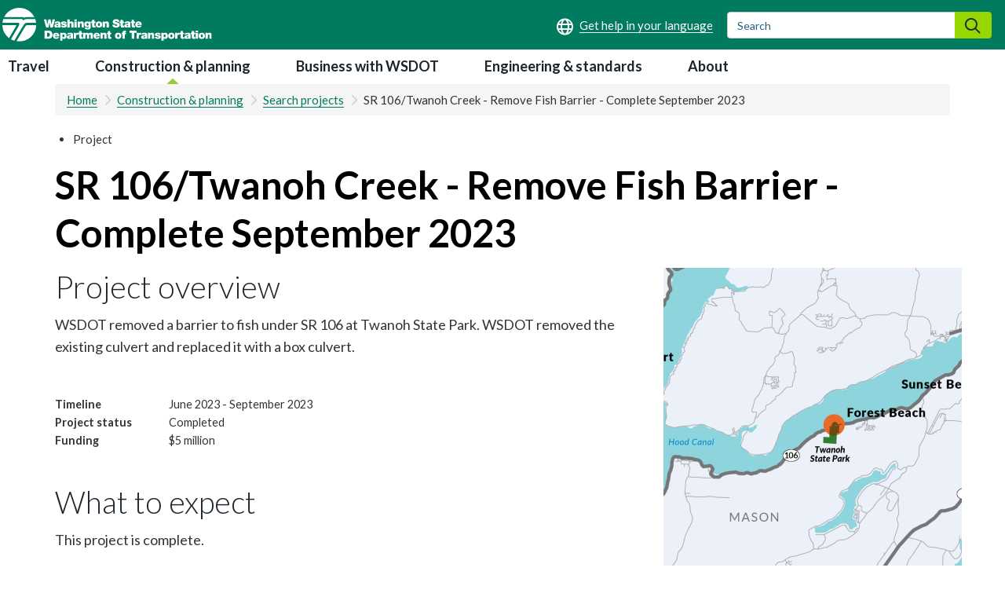

--- FILE ---
content_type: text/html; charset=UTF-8
request_url: https://wsdot.wa.gov/construction-planning/search-projects/sr-106-twanoh-creek-remove-fish-barrier-complete-september-2023
body_size: 40803
content:
<!DOCTYPE html>
<html  lang="en" dir="ltr" prefix="og: https://ogp.me/ns#">
  <head>
    <meta charset="utf-8" />
<meta name="description" content="WSDOT removed a barrier to fish under SR 106 at Twanoh State Park. WSDOT removed the existing culvert and replaced it with a box culvert." />
<link rel="canonical" href="https://wsdot.wa.gov/construction-planning/search-projects/sr-106-twanoh-creek-remove-fish-barrier-complete-september-2023" />
<meta name="dcterms.modified" content="2023-10-30T10:05:12.000Z" />
<meta name="dcterms.created" content="2022-12-06T13:09:40.000Z" />
<meta name="Generator" content="Drupal 10 (https://www.drupal.org)" />
<meta name="MobileOptimized" content="width" />
<meta name="HandheldFriendly" content="true" />
<meta name="viewport" content="width=device-width, initial-scale=1.0" />
<link rel="icon" href="/sites/default/files/dot.ico" type="image/vnd.microsoft.icon" />

    <title>SR 106/Twanoh Creek - Remove Fish Barrier - Complete September 2023 | WSDOT</title>
    <link rel="stylesheet" media="all" href="/sites/default/files/css/css_nFMJkqKSP6aDp_6L6zlhCjltZ-kIxbGTbelNS4hF_NU.css?delta=0&amp;language=en&amp;theme=drupalbase_custom&amp;include=[base64]" />
<link rel="stylesheet" media="all" href="https://cdn.jsdelivr.net/npm/entreprise7pro-bootstrap@3.4.8/dist/css/bootstrap.min.css" integrity="sha256-zL9fLm9PT7/fK/vb1O9aIIAdm/+bGtxmUm/M1NPTU7Y=" crossorigin="anonymous" />
<link rel="stylesheet" media="all" href="https://cdn.jsdelivr.net/npm/@unicorn-fail/drupal-bootstrap-styles@0.0.2/dist/3.1.1/7.x-3.x/drupal-bootstrap.min.css" integrity="sha512-nrwoY8z0/iCnnY9J1g189dfuRMCdI5JBwgvzKvwXC4dZ+145UNBUs+VdeG/TUuYRqlQbMlL4l8U3yT7pVss9Rg==" crossorigin="anonymous" />
<link rel="stylesheet" media="all" href="https://cdn.jsdelivr.net/npm/@unicorn-fail/drupal-bootstrap-styles@0.0.2/dist/3.1.1/8.x-3.x/drupal-bootstrap.min.css" integrity="sha512-jM5OBHt8tKkl65deNLp2dhFMAwoqHBIbzSW0WiRRwJfHzGoxAFuCowGd9hYi1vU8ce5xpa5IGmZBJujm/7rVtw==" crossorigin="anonymous" />
<link rel="stylesheet" media="all" href="https://cdn.jsdelivr.net/npm/@unicorn-fail/drupal-bootstrap-styles@0.0.2/dist/3.2.0/7.x-3.x/drupal-bootstrap.min.css" integrity="sha512-U2uRfTiJxR2skZ8hIFUv5y6dOBd9s8xW+YtYScDkVzHEen0kU0G9mH8F2W27r6kWdHc0EKYGY3JTT3C4pEN+/g==" crossorigin="anonymous" />
<link rel="stylesheet" media="all" href="https://cdn.jsdelivr.net/npm/@unicorn-fail/drupal-bootstrap-styles@0.0.2/dist/3.2.0/8.x-3.x/drupal-bootstrap.min.css" integrity="sha512-JXQ3Lp7Oc2/VyHbK4DKvRSwk2MVBTb6tV5Zv/3d7UIJKlNEGT1yws9vwOVUkpsTY0o8zcbCLPpCBG2NrZMBJyQ==" crossorigin="anonymous" />
<link rel="stylesheet" media="all" href="https://cdn.jsdelivr.net/npm/@unicorn-fail/drupal-bootstrap-styles@0.0.2/dist/3.3.1/7.x-3.x/drupal-bootstrap.min.css" integrity="sha512-ZbcpXUXjMO/AFuX8V7yWatyCWP4A4HMfXirwInFWwcxibyAu7jHhwgEA1jO4Xt/UACKU29cG5MxhF/i8SpfiWA==" crossorigin="anonymous" />
<link rel="stylesheet" media="all" href="https://cdn.jsdelivr.net/npm/@unicorn-fail/drupal-bootstrap-styles@0.0.2/dist/3.3.1/8.x-3.x/drupal-bootstrap.min.css" integrity="sha512-kTMXGtKrWAdF2+qSCfCTa16wLEVDAAopNlklx4qPXPMamBQOFGHXz0HDwz1bGhstsi17f2SYVNaYVRHWYeg3RQ==" crossorigin="anonymous" />
<link rel="stylesheet" media="all" href="https://cdn.jsdelivr.net/npm/@unicorn-fail/drupal-bootstrap-styles@0.0.2/dist/3.4.0/8.x-3.x/drupal-bootstrap.min.css" integrity="sha512-tGFFYdzcicBwsd5EPO92iUIytu9UkQR3tLMbORL9sfi/WswiHkA1O3ri9yHW+5dXk18Rd+pluMeDBrPKSwNCvw==" crossorigin="anonymous" />
<link rel="stylesheet" media="all" href="/sites/default/files/css/css_drhmXpyA-JG4uV81pqhFTy4g_o5WZDt-jA7xF1cpO1c.css?delta=9&amp;language=en&amp;theme=drupalbase_custom&amp;include=[base64]" />
<link rel="stylesheet" media="all" href="https://fonts.googleapis.com/css?family=Open+Sans&amp;display=swap" />
<link rel="stylesheet" media="all" href="/sites/default/files/css/css_lgaF0DhQn-vhnhHxEFB7OGOCX5sMzu2T4tgapQmjJcI.css?delta=11&amp;language=en&amp;theme=drupalbase_custom&amp;include=[base64]" />
<link rel="stylesheet" media="all" href="https://fonts.googleapis.com/css2?family=Lato:wght@100;300;400;700;900&amp;display=swap" />
<link rel="stylesheet" media="all" href="https://fonts.googleapis.com/css2?family=Roboto:ital,wght@0,100;0,300;0,400;0,500;0,700;0,900;1,100;1,300;1,400;1,500;1,700;1,900&amp;display=swap" />
<link rel="stylesheet" media="all" href="https://fonts.googleapis.com/css2?family=Open+Sans:ital,wght@0,300;0,400;0,600;0,700;0,800;1,300;1,400;1,600;1,700;1,800&amp;display=swap" />
<link rel="stylesheet" media="all" href="https://fonts.googleapis.com/css2?family=Gayathri:wght@100;400;700&amp;display=swap" />
<link rel="stylesheet" media="all" href="https://fonts.googleapis.com/css2?family=Alegreya+Sans:ital,wght@0,100;0,300;0,400;0,500;0,700;0,800;0,900;1,100;1,300;1,400;1,500;1,700;1,800;1,900&amp;display=swap" />
<link rel="stylesheet" media="all" href="https://fonts.googleapis.com/css2?family=Quattrocento+Sans:ital,wght@0,400;0,700;1,400;1,700&amp;display=swap" />
<link rel="stylesheet" media="all" href="https://cdnjs.cloudflare.com/ajax/libs/bootstrap-multiselect/0.9.13/css/bootstrap-multiselect.css" />

    <script type="application/json" data-drupal-selector="drupal-settings-json">{"path":{"baseUrl":"\/","pathPrefix":"","currentPath":"node\/4136","currentPathIsAdmin":false,"isFront":false,"currentLanguage":"en"},"pluralDelimiter":"\u0003","suppressDeprecationErrors":true,"gtag":{"tagId":"","consentMode":false,"otherIds":[],"events":[],"additionalConfigInfo":[]},"ajaxPageState":{"libraries":"[base64]","theme":"drupalbase_custom","theme_token":null},"ajaxTrustedUrl":[],"gtm":{"tagId":null,"settings":{"data_layer":"dataLayer","include_classes":false,"allowlist_classes":"","blocklist_classes":"","include_environment":false,"environment_id":"","environment_token":""},"tagIds":["GTM-KJKSCVK"]},"responsive_menu":{"position":"right","theme":"theme-white","pagedim":"none","modifyViewport":true,"use_bootstrap":true,"breakpoint":"all and (max-width: 992px)","drag":false},"data":{"extlink":{"extTarget":false,"extTargetAppendNewWindowDisplay":true,"extTargetAppendNewWindowLabel":"","extTargetNoOverride":false,"extNofollow":false,"extTitleNoOverride":false,"extNoreferrer":true,"extFollowNoOverride":false,"extClass":"ext","extLabel":"","extImgClass":false,"extSubdomains":false,"extExclude":"","extInclude":"","extCssExclude":"","extCssInclude":"","extCssExplicit":"","extAlert":false,"extAlertText":"This link will take you to an external web site. We are not responsible for their content.","extHideIcons":true,"mailtoClass":"0","telClass":"0","mailtoLabel":"(link sends email)","telLabel":"(link is a phone number)","extUseFontAwesome":true,"extIconPlacement":"append","extPreventOrphan":false,"extFaLinkClasses":"fa fa-external-link","extFaMailtoClasses":"fa fa-envelope-o","extAdditionalLinkClasses":"","extAdditionalMailtoClasses":"","extAdditionalTelClasses":"","extFaTelClasses":"fa fa-phone","allowedDomains":["wsdot.com","test.wsdot.com","www.wsdot.com","ftp.wsdot.wa.gov","wave2go.wsdot.com","secureapps.wsdot.wa.gov","wsdot.maps.arcgis.com"],"extExcludeNoreferrer":""}},"ckeditorAccordion":{"accordionStyle":{"collapseAll":1,"keepRowsOpen":1,"animateAccordionOpenAndClose":1,"openTabsWithHash":1,"allowHtmlInTitles":0}},"bootstrap":{"forms_has_error_value_toggle":0},"colorbox":{"opacity":"0.85","current":"{current} of {total}","previous":"\u00ab Prev","next":"Next \u00bb","close":"Close","maxWidth":"98%","maxHeight":"98%","fixed":true,"mobiledetect":true,"mobiledevicewidth":"480px"},"user":{"uid":0,"permissionsHash":"df018555837f97e118d9e82dcf73088b63809015902a8212a45fd1ec383c30e5"}}</script>
<script src="/sites/default/files/js/js_RLr7YkMW3sFF07W63vnLAYsNo1Ms21r3PczjXimBZcs.js?scope=header&amp;delta=0&amp;language=en&amp;theme=drupalbase_custom&amp;include=[base64]"></script>
<script src="/modules/contrib/google_tag/js/gtag.js?t8z1oe"></script>
<script src="/modules/contrib/google_tag/js/gtm.js?t8z1oe"></script>

  </head>
  <body class="page-node-4136 page-node-type-project_page path-node page-node-type-project-page has-glyphicons">
    <a href="#main-content" class="visually-hidden focusable skip-link">
      Skip to main content
    </a>
    <noscript><iframe src="https://www.googletagmanager.com/ns.html?id=GTM-KJKSCVK"
                  height="0" width="0" style="display:none;visibility:hidden"></iframe></noscript>

      <div class="dialog-off-canvas-main-canvas" data-off-canvas-main-canvas>
            <header id="header">
            <div class="header-wrapper">
        <div class="logo-container">
            <div class="region region-header">
          <a class="logo navbar-btn pull-left" href="/" title="Home" rel="home">
      <img src="/themes/drupalbase_custom/assets/images/wsdot-logo-white.svg" alt="Home" />
    </a>
        <a class="name navbar-brand" href="/" title="Home" rel="home">WSDOT</a>
    <section id="block-drupalbase-custom-foreignlanguagehelpblock" class="block block-wsdot-foreign-language-help block-foreign-language-help-block clearfix">
  
    

      
<div class="foreign-language-help">
  <a href="/about/get-help-your-language" aria-label="Get help in your language"></a>
</div>

  </section>

<section id="block-externalsearchsearchformblock" class="block block-wsdot-external-search-forms block-external-search-form-block clearfix">
  
    

      
<form action="https://wsdot.wa.gov/search" method="GET" class="form-inline external-search-form">
	<div class="form-group">
		<label class="sr-only">Search</label>
		<input type="text" name="q" class="form-control ext-search-form-input" placeholder="Search">
		<button type="submit" class="btn search-form__submit"><span class="sr-only">Search</span></button>
	</div>
</form>
  </section>

<section id="block-responsivemenumobileicon" class="responsive-menu-toggle-wrapper responsive-menu-toggle block block-responsive-menu block-responsive-menu-toggle clearfix">
  
    

      <a id="toggle-icon" class="toggle responsive-menu-toggle-icon" title="Menu" href="#off-canvas">
  <span class="icon"></span><span class="label">Menu</span>
</a>
  </section>


  </div>

        </div>
      </div>
      </header>
          <div class="nav-outer-wrapper">
      <div class="navbar navbar-default container" id="navbar" role="navigation">
      <button role="button" id="menu-button" class="menu-toggle"><i class="far fa-bars"></i><span class=”sr-only”></span></button>

                  <div class="navbar-header">
              <div class="region region-navigation">
    
<div class="nav-tabs break-lg-control">
      <nav aria-describedby="block-mainnavigation-8-menu">
              <p  class="sr-only menu-heading" id="block-mainnavigation-8-menu">Main navigation</p>

      
      <ul class="menu menu--main nav">
                      <li class="first">
                
                        <a href="/travel" data-drupal-link-system-path="node/403">Travel</a>
              </li>
                      <li class="active active-trail">
                
                        <a href="/construction-planning" class="active-trail" data-drupal-link-system-path="node/404">Construction &amp; planning</a>
              </li>
                      <li>
                
                        <a href="/business-wsdot" data-drupal-link-system-path="node/405">Business with WSDOT</a>
              </li>
                      <li>
                
                        <a href="/engineering-standards" data-drupal-link-system-path="node/406">Engineering &amp; standards</a>
              </li>
                      <li class="last">
                
                        <a href="/about" data-drupal-link-system-path="node/53">About</a>
              </li>
        </ul>
  

  </div>

  </div>

                                  </div>
                              
      
    </div>
  </div>




  
  <div role="main" id="main-content">
  <div class="content-top-wrapper">
  <section class="container">
            <div class="region region-content-top">
        <div role="navigation" aria-label="breadcrumb">
    <ol class="breadcrumb">
      	<li >
	  	    <a href="/">Home</a>
	  	</li>
      	<li >
	  	    <a href="/construction-planning">Construction &amp; planning</a>
	  	</li>
      	<li >
	  	    <a href="/construction-planning/search-projects">Search projects</a>
	  	</li>
      	<li >
	  	    SR 106/Twanoh Creek - Remove Fish Barrier - Complete September 2023
	  	</li>
          </ol>
  </div>


  </div>

         </section>
  </div>
  <div class="main-container node-4136 container js-quickedit-main-content">
    <div class="row">
    <div class="col-xs-12 col-xs-12 col-md-12 col-lg-12 col-xl-12">
            
      </div>
                  
                     <section class="col-xs-12 col-sm-12 col-md-12 col-lg-12 col-xl-12">

            
            
                      <div class="region region-content">
    <section class="views-element-container block block-views block-views-blockproject-major-project-tags-block-1 clearfix" id="block-views-block-project-major-project-tags-block-1">
  
    

      <div class="form-group"><div class="view view-project-major-project-tags view-id-project_major_project_tags view-display-id-block_1 js-view-dom-id-5722482165965959b754cf85d8d8d84c6a606cfc12b7a825674992588ca6fd66">
  
    
      
      <div class="view-content">
      <div class="item-list">
  
  <ul>

          <li><div class="views-field views-field-views-conditional-field"><span class="field-content">Project</span></div></li>
    
  </ul>

</div>

    </div>
  
          </div>
</div>

  </section>

    <h1 class="page-header">
<span>SR 106/Twanoh Creek - Remove Fish Barrier - Complete September 2023</span>
</h1>

<div data-drupal-messages-fallback class="hidden"></div>
  
<article class="is-unpublished clearfix">

  
    

  
  <div class="content">
    
        <div class="content-middle-left col-12 col-sm-12 col-md-12 col-lg-8 col-xl-8">
              <h2  class="field-label-above">Project overview</h2>
  
      <p>WSDOT removed a barrier to fish under SR 106 at Twanoh State Park. WSDOT removed the existing culvert and replaced it with a box culvert. <br />
<br />
</p>
      
  


      <div class="col-1">
        Timeline
      </div>
      <div class="col-2">
            
            June 2023 - September 2023
      
  


      </div>

      <div class="col-1">
       Project status
      </div>
      <div class="col-2">
            
            Completed
      
  


      </div>
      
      <div class="col-1">
        Funding
      </div>
      <div class="col-2">
            
            $5 million 
      
  


      </div>

      <div class="col-1">
        
      </div>
      <div class="col-2">
        
      </div>
              <h2>What to expect</h2>
        <p>This project is complete.</p>
                      </div>
    <div class="content-middle-right col-12 col-sm-12 col-md-12 col-lg-4 col-xl-4">
      
            <div class="field field--name-field-media-image field--type-entity-reference field--label-hidden field--item"><div>
  
  
            <div class="field field--name-field-media-image field--type-image field--label-hidden field--item">
<a href="https://wsdot.wa.gov/sites/default/files/2022-04/SR106-Twanoh-Creek-Fish-Barrier-Removal-Project-Map-SR-106.png" role="button"  title="Map of work zone on SR 106 at Twanoh State Park on Hood Canal in Mason County " data-colorbox-gallery="gallery-image-9268-tBHdSzva62A" class="colorbox" aria-controls="colorbox-UG5h9Wy1CcE" data-cbox-img-attrs="{&quot;alt&quot;:&quot;Map of work zone on SR 106 at Twanoh State Park on Hood Canal in Mason County &quot;}"><img id="colorbox-UG5h9Wy1CcE" src="/sites/default/files/styles/maps/public/2022-04/SR106-Twanoh-Creek-Fish-Barrier-Removal-Project-Map-SR-106.png?itok=csvoAohy" width="380" height="380" alt="Map of work zone on SR 106 at Twanoh State Park on Hood Canal in Mason County " loading="lazy" />

<div class="view-full-image-link">View full image</div>
</a>
</div>
      
</div>
</div>
      
      
            <div class="field field--name-field-project-overview-image-det field--type-text-long field--label-hidden field--item"><p>Location of SR 106 fish barrier removal project.</p></div>
        
            <div class="field--name-field-email-subscription-url">
      <a href="https://public.govdelivery.com/accounts/WADOT/subscriber/new?topic_id=WADOT_552">Stay informed by subscribing to our email updates</a>
      </div>
        </div>

    <div class="content-display-bottom col-12 col-sm-12 col-md-12 col-lg-12 col-xl-12">
      <ul class="nav nav-tabs content-type-tabs" role="tablist">
        <li role="tab" class="active" id="History-tab">
          <h2>
            <a href="#History"  aria-controls="History" data-toggle="tab">
              History and background
            </a>
          </h2>
        </li>
        <li role="tab" id="Timeline-tab">
          <h2>
            <a href="#Timeline" aria-controls="Timeline" data-toggle="tab">
              Timeline
            </a>
          </h2>
        </li>
        <li role="tab" id="Funding-tab">
          <h2>
            <a href="#Funding" aria-controls="Funding" data-toggle="tab">
            Funding</a>
          </h2>
        </li>
        <li role="tab" id="Maps-tab">
          <h2>
            <a href="#Maps" aria-controls="Maps" data-toggle="tab">
              Maps & drawings
            </a>
          </h2>
        </li>
        <li role="tab" id="Links-tab">
          <h2>
            <a href="#Links" aria-controls="Links" data-toggle="tab">
              Related links
            </a>
          </h2>
        </li>
        
        <li role="tab" id="Contact-tab">
          <h2>
            <a href="#Contact" aria-controls="Contact" data-toggle="tab">
              Contact
            </a>
          </h2>
        </li>
      </ul>
      <div class="tab-content">
        <div role="tabpanel" class="tab-pane content-type-pane active" aria-hidden="false" id="History">
          <p>State highways cross streams and rivers in thousands of places in Washington. Crossings can impede fish migration. Many culverts were built decades before the needs for fish were fully known.&nbsp;</p>

<p>WSDOT now builds much improved structures. They provide for fish passage. WSDOT often replaces outdated culverts with a new bridge or other fish passable structures. Both help increase the likelihood of migration. Fish are able to pass through creeks more easily as water is slower. Crews also restore creeks to create a more natural environment.<br>
&nbsp;<br>
Fish passage is an important part of the state's efforts to protect and restore fish runs. WSDOT has worked to remove barriers to fish since 1991. A 2013 federal court injunction required the state to significantly increase efforts to remove barriers to fish. &nbsp;</p>
        </div>
        <div role="tabpanel" class="tab-pane content-type-pane" aria-hidden="true" id="Timeline">
          
          
  <div class="field field--name-field-milestone field--type-entity-reference-revisions field--label-above">
    <div class="field--label">Milestone</div>
          <div class="field--items">
              <div class="field--item">  <div class="paragraph paragraph--type--milestone paragraph--view-mode--default">
          
            <div class="field field--name-field-season field--type-string field--label-hidden field--item">June 19, 2023</div>
      
            <div class="field field--name-field-milestone-description field--type-string field--label-hidden field--item">Start of construction </div>
      
      </div>
</div>
          <div class="field--item">  <div class="paragraph paragraph--type--milestone paragraph--view-mode--default">
          
            <div class="field field--name-field-season field--type-string field--label-hidden field--item">September 2023</div>
      
            <div class="field field--name-field-milestone-description field--type-string field--label-hidden field--item">End of construction </div>
      
      </div>
</div>
              </div>
      </div>

        </div>
        <div role="tabpanel" class="tab-pane content-type-pane" aria-hidden="true" id="Funding">
          
          <article data-history-node-id="4188" class="project-funding-table default clearfix">

  
  
    

  
  <div class="content">
    
            <div class="field field--name-field-funding-table-html field--type-text-long field--label-hidden field--item"><p>Automated financial tables are not available at this time</p></div>
      
  </div>

</article>

          
        </div>
        <div role="tabpanel" class="tab-pane content-type-pane" aria-hidden="true" id="Maps">
          <div class="align-center">
  
  
            <div class="field field--name-field-media-image field--type-image field--label-hidden field--item">  <img loading="lazy" src="/sites/default/files/styles/large/public/2023-03/SR106-TwahnohStPark%20-1300.png?itok=Jb_9nTLm" width="480" height="480" alt="A map showing Mason County. A red area indicating a 20-day closure of SR 106 at Twanoh State Park with a detour around the project on US 101 and SR 3.">


</div>
      
</div>

        </div>
        <div role="tabpanel" class="tab-pane content-type-pane" aria-hidden="true" id="Links">
          <h3>Flickr</h3>

<ul>
	<li><a href="https://www.flickr.com/photos/wsdot/albums/72177720310021660">SR 106/Twanoh Creek - Remove Fish Barrier | Flickr</a></li>
</ul>
        </div>
        
        <div role="tabpanel" class="tab-pane content-type-pane" aria-hidden="true" id="Contact">
          <p>Amy Amos<br>
Project Engineer<br>
360-874-3000<br>
<a href="mailto:amelia.amos@wsdot.wa.gov">amelia.amos@wsdot.wa.gov</a></p>

<p>&nbsp;</p>
        </div>
        

      </div>
    </div>
  </div>
      </div>

</article>



  </div>

          </section>

            
  </div>
</div>
      

      <div class="content-sub-bottom-wrapper js-quickedit-main-content">
      <div class="row">
        <section class="container">
            <div class="region region-content-sub-bottom">
    <section id="block-website-feedback" class="col-lg-12 col-md-12 col-sm-12 col-xs-12 block block-block-content block-block-content7c431324-e4ec-40f3-9225-554be4f86769 clearfix">
  
    

      
            <div class="field field--name-body field--type-text-with-summary field--label-hidden field--item"><h3><a href="https://wsdot.wa.gov/about/contacts/send-us-your-feedback/general-questions-and-feedback-form?topic=WSDOT%20website"><span class="fa fa-bullhorn" aria-hidden="true"></span> Website feedback: Tell us how we're doing.</a></h3>
</div>
      
  </section>


  </div>

        </section>
      </div>
    </div>
  
      <div class="content-super-bottom-wrapper js-quickedit-main-content">
      <div class="row">
        <section class="container">
            <div class="region region-content-super-bottom">
    <section id="block-contentsuperbottomheading" class="col-xl-12 col-lg-12 col-md-12 col-sm-12 col-xs-12 block block-block-content block-block-contentfebf12f0-f034-4dda-b83c-667d589540f7 clearfix">
  
    

      
            <div class="field field--name-body field--type-text-with-summary field--label-hidden field--item"><h2><a href="https://wsdot.com/travel/real-time/mountainpasses/winterdrivingtips" data-entity-type="external">Drive safe in winter weather</a></h2></div>
      
  </section>

<section id="block-performancehighlight1" class="col-xl-4 col-lg-4 col-md-4 col-sm-12 col-xs-12 block block-block-content block-block-content18feff56-746b-478b-aa0f-23e2292a60d2 clearfix">
  
    

      
            <div class="field field--name-body field--type-text-with-summary field--label-hidden field--item"><h3>Slow down on ice and snow.</h3><p>It's easier to skid or lose control traveling at higher speeds. Give yourself more time to stop.</p></div>
      
  </section>

<section id="block-performancehighlight2" class="col-xl-4 col-lg-4 col-md-4 col-sm-12 col-xs-12 block block-block-content block-block-content808f314b-715a-4e51-bc69-5f70c7fc4aa9 clearfix">
  
    

      
            <div class="field field--name-body field--type-text-with-summary field--label-hidden field--item"><h3>Carry chains, practice installing them.</h3><p>Winter conditions could mean chains are required on your route. Practice putting them on your vehicle ahead of time.</p></div>
      
  </section>

<section id="block-performancehighlight3" class="col-xl-4 col-lg-4 col-md-4 col-sm-12 col-xs-12 block block-block-content block-block-content35080349-cc83-48c2-9696-d88a589e7d1a clearfix">
  
    

      
            <div class="field field--name-body field--type-text-with-summary field--label-hidden field--item"><h3>Pack your winter car kit.</h3><p>Carry extra supplies like warm clothing, ice scraper and brush, jumper cables and other emergency items.</p></div>
      
  </section>


  </div>

        </section>
      </div>
    </div>
  

</div>
<div role="contentinfo">
      <div class="footer-top">
      <div class="container">
          <div class="region region-footer-top">
    <section id="block-emailupdates" class="block block-block-content block-block-contenteca9aea3-ebfe-4c48-b125-c970c1240c81 clearfix">
  
    

      
            <div class="field field--name-body field--type-text-with-summary field--label-hidden field--item"><p class="update">&nbsp;<span class="fontawesome-icon-inline fas fa-envelope" aria-hidden="true"></span><span class="fontawesome-icon-inline"> </span><a href="https://public.govdelivery.com/accounts/WADOT/subscriber/new"><strong>Sign up for email updates</strong></a></p>
<p>Subscribe to customized emails to help you know before you go. Receive current traffic conditions, mountain pass reports, construction updates and more.</p>
</div>
      
  </section>


  </div>

      </div>
    </div>
  
      <div class="footer-wrapper">
      <footer class="footer">      
        <div class="container">
            <div class="region region-footer">
    <section id="block-footer1" class="col-lg-2 col-md-2 col-sm-6 col-xs-12 block block-block-content block-block-content056b448f-d00e-4781-b2d6-5903107de9ee clearfix">
  
    

      
            <div class="field field--name-body field--type-text-with-summary field--label-hidden field--item"><h4>Our site</h4><ul><li><a href="/about/contacts">Contact</a></li><li><a href="/about/disability-access-concerns-ada" data-entity-type="node" data-entity-uuid="8e6092c7-7d72-4caa-b088-5d20e7e47dec" data-entity-substitution="canonical" title="Disability access concerns - ADA">Disability access concerns</a></li><li><a href="/about/title-vi-limited-english-proficiency" data-entity-type="node" data-entity-uuid="974dfa0c-0e45-41f8-b995-dfada9fac536" data-entity-substitution="canonical" title="Title VI/Limited English Proficiency">Title VI</a></li><li><a href="/sitemap">Site index</a></li></ul></div>
      
  </section>

<section id="block-footer3" class="col-lg-2 col-md-2 col-sm-5 col-xs-6 block block-block-content block-block-contentb863acea-75cf-4d12-90c4-5c82a36558bb clearfix">
  
    

      
            <div class="field field--name-body field--type-text-with-summary field--label-hidden field--item"><h4>Quick links</h4>
<ul>
<li><a href="/travel/travel-information-phone">WSDOT Traffic App</a></li>
<li><a href="https://wa.gov/">WA.gov</a></li>
<li><a href="https://governor.wa.gov/">Office of the Governor</a></li>
<li><a href="https://wstc.wa.gov/">Transportation Commission</a></li>
<li><a href="https://mygoodtogo.com/">Good To Go! Tolling</a></li>
</ul>
</div>
      
  </section>

<section id="block-footer4" class="col-lg-4 col-md-4 col-sm-5 col-xs-5 block block-block-content block-block-content80cdc4af-54f5-4f24-9819-27bf6eaf6232 clearfix">
  
    

      
            <div class="field field--name-body field--type-text-with-summary field--label-hidden field--item"><h4>Connect with WSDOT</h4>
<ul>
<li><a href="https://www.facebook.com/wsdot"><span class="fontawesome-icon-inline fab fa-facebook-square"></span><span class="social-text">Facebook</span></a></li>
<li><a href="https://twitter.com/wsdot"><span class="fontawesome-icon-inline fab fa-x-twitter"></span><span class="social-text">X</span></a></li>
<li><a href="https://www.instagram.com/wsdot/"><span class="fontawesome-icon-inline fab fa-instagram"></span><span class="social-text">Instagram</span></a></li>
<li><a href="https://www.tiktok.com/@washingtonstatedot"><span class="fontawesome-icon-inline fab fa-tiktok"></span><span class="social-text">TikTok</span></a></li>
<li><a href="https://www.linkedin.com/company/washington-state-department-of-transportation"><span class="fontawesome-icon-inline fab fa-linkedin"></span><span class="social-text">LinkedIn</span></a></li>
<li><a href="https://www.youtube.com/wsdot"><span class="fontawesome-icon-inline fab fa-youtube-square"></span><span class="social-text">YouTube</span></a></li>
<li><a href="https://wsdotblog.blogspot.com/"><span class="fontawesome-icon-inline fab fa-blogger"></span><span class="social-text">WSDOT Blog</span></a></li>
<li><a href="https://www.flickr.com/photos/wsdot/"><span class="fontawesome-icon-inline fab fa-flickr"></span><span class="social-text">WSDOT Flickr</span></a></li>
<li><a href="https://wsdot.wa.gov/about/news-rss.xml"><span class="fontawesome-icon-inline fas fa-rss-square"></span><span class="social-text">RSS Feed</span></a></li>
</ul>
</div>
      
  </section>

<section id="block-footer5" class="col-lg-4 col-md-4 col-sm-5 col-xs-5 block block-block-content block-block-content6befedaf-a710-4877-9682-4550fa89d770 clearfix">
  
    

      
            <div class="field field--name-body field--type-text-with-summary field--label-hidden field--item"><h4><span class="fontawesome-icon-inline fa-regular fa-globe" aria-hidden="true"></span><span class="fontawesome-icon-inline">&nbsp;</span> Get help in your language</h4>
<ul>
<li><a href="/about/get-help-your-language-spanish"><span class="foreign-language-text">Soporte Español</span></a></li>
<li><a href="/about/get-help-your-language-chinese"><span class="foreign-language-text">中文帮助</span></a></li>
</ul>
</div>
      
  </section>


  </div>

        </div>    
      </footer>
    </div>
  
      <div class="footer-bottom">
      <div class="container">
        <div class="region region-footer-bottom">
	    <section id="block-copyright" class="col-lg-12 col-md-12 col-sm-12 col-xs-12 block block-block-content block-block-content89f91154-e9a9-45d2-a31c-51ea97610cb2 clearfix">
		<div class="field field--name-body field--type-text-with-summary field--label-hidden field--item">
		    <div class="align-left">
			<div class="field field--name-field-media-image field--type-image field--label-visually_hidden">
			    <div class="field--label sr-only">Image</div>
			    <div class="field--item"><!-- Generator: Adobe Illustrator 16.2.0, SVG Export Plug-In . SVG Version: 6.00 Build 0)  -->
			    <svg xmlns:x="&amp;ns_extend;" xmlns:i="&amp;ns_ai;" xmlns:graph="&amp;ns_graphs;" xmlns="http://www.w3.org/2000/svg" xmlns:xlink="http://www.w3.org/1999/xlink" version="1.1" class="wsdot-logo-footer" id="Layer_1" x="0px" y="0px" width="267.467px" height="43.261px" viewBox="0 0 267.467 43.261" xml:space="preserve">
				<switch>
				<g i:extraneous="self">
				<g>
				<path fill-rule="evenodd" clip-rule="evenodd" d="M54.004,39.808h4.634c1.81-0.018,3.149-0.488,4.021-1.411     s1.304-2.191,1.298-3.806c0.007-0.891-0.142-1.728-0.445-2.511c-0.304-0.784-0.8-1.423-1.488-1.915     c-0.689-0.492-1.608-0.746-2.758-0.762h-5.261V39.808L54.004,39.808z M57.208,32.068h1.021c0.761,0.019,1.322,0.185,1.684,0.497     c0.362,0.313,0.596,0.662,0.7,1.048c0.104,0.385,0.151,0.696,0.139,0.934c0.008,0.34-0.042,0.709-0.15,1.107     s-0.328,0.742-0.658,1.032c-0.331,0.29-0.825,0.441-1.481,0.456h-1.254V32.068L57.208,32.068z"></path>
				<path fill-rule="evenodd" clip-rule="evenodd" d="M67.306,35.175c0.065-0.41,0.222-0.725,0.47-0.941     s0.587-0.326,1.018-0.328c0.378,0.009,0.683,0.133,0.913,0.372s0.349,0.538,0.355,0.897H67.306L67.306,35.175z M72.83,36.674     c0.008-1.48-0.333-2.618-1.023-3.413c-0.691-0.795-1.783-1.196-3.275-1.205c-0.802,0.009-1.501,0.19-2.098,0.546     c-0.596,0.355-1.06,0.833-1.391,1.433c-0.331,0.601-0.499,1.271-0.504,2.014c0.008,0.843,0.195,1.558,0.562,2.145     c0.367,0.587,0.868,1.034,1.504,1.342c0.636,0.307,1.36,0.461,2.175,0.463c0.878,0.002,1.669-0.192,2.372-0.582     c0.703-0.392,1.209-0.993,1.519-1.807h-2.695c-0.124,0.182-0.296,0.317-0.518,0.406s-0.453,0.134-0.693,0.133     c-0.453-0.007-0.802-0.146-1.048-0.413c-0.247-0.269-0.388-0.622-0.425-1.061H72.83L72.83,36.674z"></path>
				<path fill-rule="evenodd" clip-rule="evenodd" d="M76.672,36.034c-0.012-0.475,0.07-0.9,0.246-1.28     c0.176-0.379,0.517-0.579,1.023-0.601c0.506,0.021,0.847,0.222,1.022,0.601c0.176,0.38,0.258,0.806,0.246,1.28     c0.012,0.467-0.07,0.889-0.246,1.267c-0.176,0.377-0.517,0.577-1.022,0.6c-0.506-0.022-0.847-0.223-1.023-0.6     C76.742,36.923,76.66,36.501,76.672,36.034L76.672,36.034z M73.89,42.256h2.884v-3.278h0.029c0.224,0.323,0.516,0.573,0.877,0.75     c0.36,0.177,0.759,0.268,1.194,0.27c0.837-0.016,1.491-0.224,1.961-0.625c0.47-0.4,0.799-0.9,0.987-1.498     c0.188-0.6,0.279-1.203,0.271-1.811c0-0.646-0.115-1.274-0.347-1.882c-0.232-0.608-0.583-1.11-1.054-1.508     c-0.47-0.397-1.062-0.604-1.775-0.618c-0.688,0.013-1.189,0.122-1.502,0.33c-0.313,0.207-0.551,0.437-0.714,0.689h-0.029v-0.83     H73.89V42.256L73.89,42.256z"></path>
				<path fill-rule="evenodd" clip-rule="evenodd" d="M87.505,37.112c-0.029,0.395-0.154,0.689-0.375,0.886     c-0.222,0.197-0.5,0.296-0.835,0.296c-0.268-0.008-0.484-0.08-0.649-0.219c-0.165-0.139-0.25-0.299-0.255-0.481     c0-0.248,0.083-0.43,0.248-0.545s0.408-0.205,0.729-0.271c0.198-0.043,0.393-0.092,0.585-0.149s0.376-0.129,0.552-0.215V37.112     L87.505,37.112z M90.272,35.013c0.023-0.495-0.019-0.967-0.126-1.414s-0.415-0.814-0.923-1.101     c-0.508-0.285-1.354-0.433-2.535-0.442c-0.451-0.004-0.901,0.025-1.351,0.088c-0.449,0.062-0.859,0.178-1.229,0.349     c-0.377,0.172-0.683,0.423-0.917,0.753c-0.235,0.329-0.366,0.758-0.393,1.286h2.68c-0.004-0.172,0.066-0.341,0.212-0.506     c0.145-0.165,0.435-0.254,0.868-0.267c0.244-0.002,0.46,0.051,0.649,0.159s0.289,0.289,0.299,0.541     c-0.008,0.234-0.09,0.396-0.246,0.488s-0.336,0.152-0.542,0.183c-0.379,0.062-0.809,0.123-1.289,0.184s-0.946,0.165-1.399,0.313     c-0.452,0.149-0.826,0.386-1.122,0.71c-0.296,0.325-0.45,0.783-0.46,1.374c0.02,0.79,0.282,1.369,0.786,1.738     c0.504,0.369,1.131,0.552,1.879,0.548c0.472,0.006,0.918-0.058,1.338-0.189s0.786-0.37,1.098-0.713h0.029     c-0.007,0.105,0,0.225,0.019,0.356c0.019,0.131,0.046,0.25,0.083,0.356h2.942c-0.155-0.245-0.253-0.516-0.295-0.812     c-0.042-0.296-0.06-0.589-0.055-0.878V35.013L90.272,35.013z"></path>
				<path d="M91.223,39.808h2.884V36.82c0.002-0.803,0.151-1.387,0.448-1.751s0.73-0.544,1.301-0.538     c0.284,0.002,0.51,0.021,0.678,0.057c0.168,0.036,0.321,0.081,0.459,0.134v-2.549c-0.274-0.075-0.556-0.114-0.845-0.117     c-0.519,0.002-0.946,0.122-1.283,0.36c-0.336,0.239-0.618,0.585-0.845,1.038h-0.029v-1.209h-2.768V39.808L91.223,39.808z"></path>
				<path d="M101.022,29.942h-2.884v2.303h-1.283v1.776h1.283v3.616c0.009,0.679,0.141,1.181,0.396,1.504     c0.255,0.324,0.578,0.533,0.969,0.628c0.391,0.094,0.795,0.136,1.212,0.126c0.308-0.004,0.62-0.019,0.936-0.044     s0.621-0.04,0.915-0.044v-2.185c-0.219,0.029-0.437,0.044-0.656,0.044c-0.356,0.002-0.595-0.078-0.718-0.241     c-0.123-0.161-0.18-0.417-0.171-0.765v-2.64h1.545v-1.776h-1.545V29.942L101.022,29.942z"></path>
				<path d="M103.187,39.808h2.884v-4.096c-0.005-0.4,0.067-0.725,0.215-0.973c0.148-0.248,0.402-0.375,0.762-0.383     c0.422,0.012,0.69,0.149,0.802,0.41c0.113,0.262,0.161,0.577,0.146,0.945v4.096h2.884v-4.096c-0.005-0.4,0.067-0.725,0.215-0.973     s0.402-0.375,0.762-0.383c0.422,0.012,0.69,0.149,0.803,0.41c0.112,0.262,0.161,0.577,0.146,0.945v4.096h2.884v-5.188     c0.003-0.417-0.077-0.819-0.242-1.208s-0.438-0.71-0.818-0.963c-0.38-0.252-0.892-0.384-1.533-0.393     c-0.622,0.014-1.115,0.108-1.479,0.287c-0.364,0.178-0.631,0.36-0.799,0.548c-0.168,0.188-0.269,0.303-0.303,0.345     c-0.187-0.381-0.468-0.672-0.845-0.874c-0.376-0.202-0.774-0.304-1.194-0.306c-0.526-0.005-0.997,0.085-1.414,0.27     s-0.772,0.493-1.065,0.925h-0.029v-1.005h-2.782V39.808L103.187,39.808z"></path>
				<path fill-rule="evenodd" clip-rule="evenodd" d="M119.246,35.175c0.066-0.41,0.223-0.725,0.471-0.941     s0.587-0.326,1.017-0.328c0.378,0.009,0.683,0.133,0.914,0.372c0.23,0.239,0.349,0.538,0.355,0.897H119.246L119.246,35.175z      M124.77,36.674c0.009-1.48-0.333-2.618-1.023-3.413s-1.783-1.196-3.275-1.205c-0.802,0.009-1.5,0.19-2.097,0.546     s-1.061,0.833-1.391,1.433c-0.331,0.601-0.499,1.271-0.504,2.014c0.007,0.843,0.195,1.558,0.562,2.145s0.868,1.034,1.504,1.342     c0.636,0.307,1.361,0.461,2.175,0.463c0.878,0.002,1.669-0.192,2.372-0.582c0.703-0.392,1.209-0.993,1.519-1.807h-2.695     c-0.123,0.182-0.296,0.317-0.518,0.406s-0.453,0.134-0.693,0.133c-0.452-0.007-0.802-0.146-1.048-0.413     c-0.246-0.269-0.388-0.622-0.424-1.061H124.77L124.77,36.674z"></path>
				<path d="M125.291,39.808h2.884v-3.993c0.017-0.59,0.147-0.984,0.39-1.183s0.497-0.29,0.762-0.275     c0.41,0.008,0.673,0.146,0.792,0.416c0.118,0.27,0.17,0.626,0.157,1.07v3.965h2.884v-5.188c-0.023-0.865-0.286-1.509-0.789-1.932     c-0.502-0.423-1.104-0.633-1.804-0.632c-0.573,0.001-1.06,0.098-1.461,0.291c-0.402,0.194-0.736,0.48-1.003,0.86h-0.029v-0.962     h-2.782V39.808L125.291,39.808z"></path>
				<path d="M137.768,29.942h-2.885v2.303h-1.282v1.776h1.282v3.616c0.01,0.679,0.142,1.181,0.396,1.504     c0.256,0.324,0.578,0.533,0.97,0.628c0.392,0.094,0.796,0.136,1.212,0.126c0.309-0.004,0.621-0.019,0.937-0.044     s0.62-0.04,0.915-0.044v-2.185c-0.219,0.029-0.438,0.044-0.656,0.044c-0.355,0.002-0.596-0.078-0.718-0.241     c-0.122-0.161-0.181-0.417-0.171-0.765v-2.64h1.545v-1.776h-1.545V29.942L137.768,29.942z"></path>
				<path fill-rule="evenodd" clip-rule="evenodd" d="M152.148,36.02c0.002-0.71-0.145-1.364-0.438-1.961     s-0.744-1.078-1.354-1.441c-0.609-0.364-1.387-0.552-2.332-0.562c-0.945,0.01-1.725,0.197-2.332,0.562     c-0.609,0.363-1.061,0.845-1.355,1.441c-0.293,0.597-0.439,1.251-0.438,1.961c-0.002,0.71,0.145,1.364,0.438,1.964     c0.295,0.6,0.746,1.082,1.355,1.449c0.607,0.366,1.387,0.554,2.332,0.564c0.945-0.011,1.723-0.198,2.332-0.564     c0.609-0.367,1.061-0.85,1.354-1.449S152.15,36.729,152.148,36.02L152.148,36.02z M149.264,36.02     c0.006,0.275-0.02,0.557-0.078,0.844c-0.057,0.287-0.174,0.529-0.354,0.728c-0.178,0.197-0.447,0.301-0.807,0.31     c-0.361-0.009-0.629-0.112-0.809-0.31c-0.178-0.198-0.297-0.44-0.354-0.728s-0.084-0.568-0.078-0.844     c-0.006-0.276,0.021-0.557,0.078-0.841s0.176-0.524,0.354-0.721c0.18-0.195,0.447-0.297,0.809-0.305     c0.359,0.008,0.629,0.109,0.807,0.305c0.18,0.196,0.297,0.437,0.354,0.721C149.244,35.463,149.27,35.743,149.264,36.02     L149.264,36.02z"></path>
				<path d="M153.588,39.808h2.885v-5.786h1.457v-1.776h-1.516c-0.025-0.345,0.029-0.583,0.166-0.715     c0.135-0.134,0.377-0.196,0.723-0.19c0.117,0.003,0.232,0.016,0.35,0.04s0.232,0.045,0.35,0.063v-1.98     c-0.217-0.009-0.434-0.021-0.648-0.035c-0.215-0.014-0.43-0.022-0.648-0.023c-0.576-0.01-1.063,0.031-1.463,0.122     c-0.398,0.091-0.75,0.288-1.057,0.592c-0.27,0.283-0.441,0.615-0.518,0.992s-0.102,0.756-0.08,1.136h-1.18v1.776h1.18V39.808     L153.588,39.808z"></path>
				<polygon points="165.383,39.808 168.586,39.808 168.586,32.068 171.502,32.068 171.502,29.403 162.467,29.403      162.467,32.068 165.383,32.068 165.383,39.808    "></polygon>
				<path d="M171.518,39.808h2.885V36.82c0.002-0.803,0.15-1.387,0.447-1.751s0.73-0.544,1.301-0.538     c0.285,0.002,0.512,0.021,0.678,0.057c0.168,0.036,0.32,0.081,0.459,0.134v-2.549c-0.273-0.075-0.555-0.114-0.844-0.117     c-0.52,0.002-0.947,0.122-1.283,0.36c-0.336,0.239-0.619,0.585-0.846,1.038h-0.029v-1.209h-2.768V39.808L171.518,39.808z"></path>
				<path fill-rule="evenodd" clip-rule="evenodd" d="M182.311,37.112c-0.029,0.395-0.154,0.689-0.377,0.886     c-0.221,0.197-0.5,0.296-0.834,0.296c-0.268-0.008-0.484-0.08-0.65-0.219c-0.164-0.139-0.25-0.299-0.254-0.481     c0-0.248,0.082-0.43,0.248-0.545c0.164-0.115,0.408-0.205,0.729-0.271c0.197-0.043,0.393-0.092,0.586-0.149     c0.191-0.058,0.377-0.129,0.553-0.215V37.112L182.311,37.112z M185.078,35.013c0.021-0.495-0.02-0.967-0.127-1.414     s-0.414-0.814-0.922-1.101c-0.51-0.285-1.354-0.433-2.537-0.442c-0.451-0.004-0.9,0.025-1.35,0.088     c-0.449,0.062-0.859,0.178-1.23,0.349c-0.375,0.172-0.682,0.423-0.916,0.753c-0.236,0.329-0.367,0.758-0.395,1.286h2.682     c-0.006-0.172,0.066-0.341,0.211-0.506s0.434-0.254,0.867-0.267c0.244-0.002,0.461,0.051,0.65,0.159     c0.188,0.108,0.287,0.289,0.299,0.541c-0.008,0.234-0.09,0.396-0.246,0.488s-0.338,0.152-0.543,0.183     c-0.379,0.062-0.809,0.123-1.287,0.184c-0.48,0.061-0.947,0.165-1.398,0.313c-0.453,0.149-0.828,0.386-1.123,0.71     c-0.297,0.325-0.449,0.783-0.461,1.374c0.021,0.79,0.283,1.369,0.787,1.738s1.131,0.552,1.879,0.548     c0.471,0.006,0.918-0.058,1.338-0.189s0.787-0.37,1.098-0.713h0.029c-0.006,0.105,0,0.225,0.018,0.356     c0.02,0.131,0.047,0.25,0.084,0.356h2.943c-0.156-0.245-0.254-0.516-0.295-0.812c-0.043-0.296-0.061-0.589-0.055-0.878V35.013     L185.078,35.013z"></path>
				<path d="M186.027,39.808h2.885v-3.993c0.018-0.59,0.146-0.984,0.391-1.183c0.242-0.198,0.496-0.29,0.762-0.275     c0.41,0.008,0.674,0.146,0.791,0.416c0.119,0.27,0.17,0.626,0.158,1.07v3.965h2.883v-5.188c-0.023-0.865-0.285-1.509-0.789-1.932     c-0.502-0.423-1.104-0.633-1.803-0.632c-0.574,0.001-1.061,0.098-1.463,0.291c-0.402,0.194-0.736,0.48-1.002,0.86h-0.029v-0.962     h-2.783V39.808L186.027,39.808z"></path>
				<path d="M202.178,34.444c-0.039-0.64-0.246-1.133-0.621-1.48c-0.377-0.348-0.84-0.587-1.389-0.719     c-0.551-0.133-1.104-0.195-1.662-0.189c-0.521-0.006-1.055,0.061-1.6,0.199s-1.006,0.383-1.383,0.733     c-0.375,0.351-0.572,0.84-0.588,1.471c-0.008,0.643,0.23,1.154,0.719,1.532c0.488,0.379,1.279,0.66,2.369,0.844     c0.654,0.108,1.086,0.217,1.299,0.325c0.213,0.107,0.311,0.267,0.291,0.478c-0.016,0.216-0.131,0.367-0.346,0.455     c-0.213,0.088-0.424,0.131-0.631,0.128c-0.176-0.001-0.33-0.021-0.463-0.06c-0.133-0.039-0.236-0.093-0.311-0.159     c-0.109-0.095-0.193-0.197-0.252-0.308c-0.059-0.111-0.09-0.231-0.098-0.362h-2.754c0.029,0.647,0.229,1.166,0.604,1.558     c0.375,0.393,0.846,0.675,1.412,0.85c0.566,0.176,1.154,0.261,1.76,0.258c0.625,0.006,1.23-0.069,1.813-0.225     c0.584-0.156,1.066-0.429,1.445-0.817s0.574-0.931,0.588-1.623c-0.014-0.611-0.195-1.08-0.541-1.407     c-0.348-0.327-0.768-0.563-1.264-0.708c-0.496-0.151-0.98-0.264-1.449-0.335s-0.832-0.154-1.088-0.247     c-0.084-0.035-0.16-0.082-0.229-0.143s-0.104-0.145-0.107-0.252c0.012-0.241,0.105-0.4,0.285-0.478     c0.178-0.077,0.375-0.112,0.59-0.105c0.119,0,0.232,0.018,0.344,0.055c0.109,0.036,0.209,0.091,0.299,0.164     c0.096,0.065,0.174,0.146,0.232,0.24c0.061,0.095,0.094,0.204,0.104,0.328H202.178L202.178,34.444z"></path>
				<path fill-rule="evenodd" clip-rule="evenodd" d="M206.041,36.034c-0.012-0.475,0.07-0.9,0.246-1.28     c0.176-0.379,0.518-0.579,1.023-0.601c0.506,0.021,0.846,0.222,1.021,0.601c0.176,0.38,0.258,0.806,0.246,1.28     c0.012,0.467-0.07,0.889-0.246,1.267c-0.176,0.377-0.516,0.577-1.021,0.6c-0.506-0.022-0.848-0.223-1.023-0.6     C206.111,36.923,206.029,36.501,206.041,36.034L206.041,36.034z M203.26,42.256h2.883v-3.278h0.029     c0.225,0.323,0.516,0.573,0.877,0.75s0.76,0.268,1.195,0.27c0.838-0.016,1.49-0.224,1.961-0.625c0.469-0.4,0.799-0.9,0.986-1.498     c0.188-0.6,0.279-1.203,0.271-1.811c0-0.646-0.115-1.274-0.348-1.882c-0.232-0.608-0.582-1.11-1.053-1.508     s-1.063-0.604-1.775-0.618c-0.689,0.013-1.189,0.122-1.502,0.33c-0.313,0.207-0.551,0.437-0.715,0.689h-0.029v-0.83h-2.781     V42.256L203.26,42.256z"></path>
				<path fill-rule="evenodd" clip-rule="evenodd" d="M220.094,36.02c0.002-0.71-0.145-1.364-0.438-1.961     s-0.744-1.078-1.354-1.441c-0.609-0.364-1.387-0.552-2.334-0.562c-0.945,0.01-1.723,0.197-2.332,0.562     c-0.609,0.363-1.061,0.845-1.354,1.441s-0.439,1.251-0.438,1.961c-0.002,0.71,0.145,1.364,0.438,1.964s0.744,1.082,1.354,1.449     c0.609,0.366,1.387,0.554,2.332,0.564c0.947-0.011,1.725-0.198,2.334-0.564c0.609-0.367,1.061-0.85,1.354-1.449     S220.096,36.729,220.094,36.02L220.094,36.02z M217.209,36.02c0.006,0.275-0.021,0.557-0.078,0.844s-0.176,0.529-0.354,0.728     c-0.18,0.197-0.447,0.301-0.809,0.31c-0.359-0.009-0.629-0.112-0.807-0.31c-0.18-0.198-0.297-0.44-0.354-0.728     s-0.084-0.568-0.078-0.844c-0.006-0.276,0.021-0.557,0.078-0.841s0.174-0.524,0.354-0.721c0.178-0.195,0.447-0.297,0.807-0.305     c0.361,0.008,0.629,0.109,0.809,0.305c0.178,0.196,0.297,0.437,0.354,0.721S217.215,35.743,217.209,36.02L217.209,36.02z"></path>
				<path d="M220.76,39.808h2.885V36.82c0.002-0.803,0.15-1.387,0.447-1.751s0.73-0.544,1.301-0.538     c0.285,0.002,0.512,0.021,0.678,0.057c0.168,0.036,0.322,0.081,0.459,0.134v-2.549c-0.273-0.075-0.555-0.114-0.844-0.117     c-0.52,0.002-0.947,0.122-1.283,0.36c-0.336,0.239-0.619,0.585-0.846,1.038h-0.029v-1.209h-2.768V39.808L220.76,39.808z"></path>
				<path d="M230.705,29.942h-2.885v2.303h-1.281v1.776h1.281v3.616c0.01,0.679,0.143,1.181,0.396,1.504     c0.256,0.324,0.578,0.533,0.971,0.628c0.391,0.094,0.795,0.136,1.211,0.126c0.309-0.004,0.621-0.019,0.938-0.044     c0.314-0.025,0.619-0.04,0.914-0.044v-2.185c-0.219,0.029-0.438,0.044-0.656,0.044c-0.355,0.002-0.596-0.078-0.717-0.241     c-0.123-0.161-0.18-0.417-0.172-0.765v-2.64h1.545v-1.776h-1.545V29.942L230.705,29.942z"></path>
				<path fill-rule="evenodd" clip-rule="evenodd" d="M237.635,37.112c-0.027,0.395-0.152,0.689-0.375,0.886     c-0.221,0.197-0.5,0.296-0.834,0.296c-0.268-0.008-0.484-0.08-0.65-0.219c-0.164-0.139-0.25-0.299-0.256-0.481     c0.002-0.248,0.084-0.43,0.248-0.545c0.166-0.115,0.408-0.205,0.73-0.271c0.197-0.043,0.393-0.092,0.586-0.149     c0.191-0.058,0.375-0.129,0.551-0.215V37.112L237.635,37.112z M240.402,35.013c0.023-0.495-0.02-0.967-0.125-1.414     c-0.107-0.447-0.414-0.814-0.924-1.101c-0.508-0.285-1.354-0.433-2.535-0.442c-0.451-0.004-0.9,0.025-1.35,0.088     c-0.449,0.062-0.859,0.178-1.23,0.349c-0.377,0.172-0.682,0.423-0.918,0.753c-0.234,0.329-0.365,0.758-0.393,1.286h2.68     c-0.004-0.172,0.066-0.341,0.213-0.506c0.145-0.165,0.434-0.254,0.867-0.267c0.244-0.002,0.461,0.051,0.648,0.159     c0.189,0.108,0.289,0.289,0.299,0.541c-0.008,0.234-0.09,0.396-0.246,0.488c-0.154,0.092-0.336,0.152-0.541,0.183     c-0.379,0.062-0.809,0.123-1.289,0.184c-0.479,0.061-0.945,0.165-1.398,0.313c-0.451,0.149-0.826,0.386-1.121,0.71     c-0.297,0.325-0.449,0.783-0.461,1.374c0.02,0.79,0.281,1.369,0.787,1.738c0.504,0.369,1.131,0.552,1.879,0.548     c0.471,0.006,0.918-0.058,1.338-0.189s0.785-0.37,1.098-0.713h0.029c-0.008,0.105-0.002,0.225,0.018,0.356     c0.02,0.131,0.047,0.25,0.084,0.356h2.941c-0.154-0.245-0.252-0.516-0.295-0.812c-0.041-0.296-0.059-0.589-0.055-0.878V35.013     L240.402,35.013z"></path>
				<path d="M244.967,29.942h-2.885v2.303h-1.281v1.776h1.281v3.616c0.01,0.679,0.143,1.181,0.396,1.504     c0.256,0.324,0.578,0.533,0.971,0.628c0.391,0.094,0.795,0.136,1.211,0.126c0.309-0.004,0.621-0.019,0.938-0.044     c0.314-0.025,0.619-0.04,0.914-0.044v-2.185c-0.219,0.029-0.438,0.044-0.656,0.044c-0.355,0.002-0.596-0.078-0.719-0.241     c-0.121-0.161-0.18-0.417-0.17-0.765v-2.64h1.545v-1.776h-1.545V29.942L244.967,29.942z"></path>
				<path fill-rule="evenodd" clip-rule="evenodd" d="M247.059,39.808h2.883v-7.563h-2.883V39.808L247.059,39.808z      M249.941,29.403h-2.883v2.024h2.883V29.403L249.941,29.403z"></path>
				<path fill-rule="evenodd" clip-rule="evenodd" d="M258.932,36.02c0.002-0.71-0.145-1.364-0.438-1.961     s-0.744-1.078-1.354-1.441c-0.609-0.364-1.387-0.552-2.332-0.562c-0.945,0.01-1.723,0.197-2.332,0.562     c-0.609,0.363-1.061,0.845-1.354,1.441c-0.295,0.597-0.439,1.251-0.439,1.961s0.145,1.364,0.439,1.964     c0.293,0.6,0.744,1.082,1.354,1.449c0.609,0.366,1.387,0.554,2.332,0.564c0.945-0.011,1.723-0.198,2.332-0.564     c0.609-0.367,1.061-0.85,1.354-1.449S258.934,36.729,258.932,36.02L258.932,36.02z M256.049,36.02     c0.004,0.275-0.021,0.557-0.078,0.844c-0.059,0.287-0.176,0.529-0.355,0.728c-0.178,0.197-0.447,0.301-0.807,0.31     c-0.359-0.009-0.629-0.112-0.809-0.31c-0.178-0.198-0.297-0.44-0.354-0.728s-0.082-0.568-0.078-0.844     c-0.004-0.276,0.021-0.557,0.078-0.841s0.176-0.524,0.354-0.721c0.18-0.195,0.449-0.297,0.809-0.305     c0.359,0.008,0.629,0.109,0.807,0.305c0.18,0.196,0.297,0.437,0.355,0.721C256.027,35.463,256.053,35.743,256.049,36.02     L256.049,36.02z"></path>
				<path d="M259.6,39.808h2.883v-3.993c0.018-0.59,0.148-0.984,0.391-1.183s0.498-0.29,0.762-0.275     c0.41,0.008,0.674,0.146,0.791,0.416c0.119,0.27,0.172,0.626,0.158,1.07v3.965h2.883v-5.188     c-0.023-0.865-0.285-1.509-0.787-1.932s-1.104-0.633-1.805-0.632c-0.572,0.001-1.061,0.098-1.463,0.291     c-0.4,0.194-0.734,0.48-1.002,0.86h-0.029v-0.962H259.6V39.808L259.6,39.808z"></path>
				<polygon points="67.309,14.829 64.147,14.829 62.85,21.342 62.821,21.342 61.596,14.829 58.769,14.829      57.516,21.255 57.487,21.255 56.219,14.829 53.071,14.829 55.898,25.233 59.032,25.233 60.125,18.895 60.154,18.895      61.276,25.233 64.395,25.233 67.309,14.829    "></polygon>
				<path fill-rule="evenodd" clip-rule="evenodd" d="M71.42,22.538c-0.029,0.395-0.154,0.689-0.376,0.886     c-0.222,0.197-0.5,0.296-0.835,0.296c-0.268-0.008-0.484-0.081-0.649-0.219c-0.166-0.139-0.25-0.299-0.255-0.481     c0-0.248,0.083-0.43,0.248-0.545c0.165-0.115,0.408-0.206,0.729-0.271c0.198-0.042,0.393-0.093,0.585-0.149     s0.376-0.129,0.553-0.215V22.538L71.42,22.538z M74.188,20.439c0.023-0.496-0.019-0.967-0.126-1.415     c-0.107-0.448-0.415-0.814-0.923-1.1s-1.354-0.433-2.535-0.443c-0.451-0.003-0.902,0.026-1.351,0.087     c-0.449,0.062-0.859,0.179-1.229,0.35c-0.377,0.171-0.683,0.422-0.917,0.751c-0.235,0.331-0.366,0.759-0.394,1.287h2.68     c-0.004-0.172,0.066-0.341,0.211-0.506c0.146-0.166,0.435-0.254,0.868-0.266c0.244-0.002,0.46,0.05,0.649,0.158     c0.189,0.109,0.289,0.289,0.299,0.542c-0.008,0.234-0.09,0.396-0.246,0.488c-0.156,0.092-0.336,0.153-0.542,0.183     c-0.379,0.062-0.809,0.123-1.289,0.184c-0.48,0.061-0.946,0.166-1.399,0.313c-0.453,0.148-0.827,0.386-1.123,0.711     c-0.296,0.324-0.449,0.782-0.46,1.372c0.02,0.79,0.282,1.37,0.787,1.739s1.131,0.552,1.879,0.548     c0.471,0.006,0.917-0.057,1.338-0.189c0.421-0.132,0.787-0.37,1.098-0.713h0.029c-0.007,0.105,0,0.225,0.018,0.356     c0.019,0.132,0.047,0.25,0.084,0.356h2.942c-0.155-0.245-0.253-0.516-0.295-0.812c-0.042-0.296-0.061-0.589-0.055-0.878V20.439     L74.188,20.439z"></path>
				<path d="M82.132,19.87c-0.038-0.64-0.245-1.133-0.621-1.48c-0.376-0.347-0.84-0.587-1.389-0.719     c-0.55-0.132-1.104-0.195-1.662-0.189c-0.521-0.006-1.054,0.061-1.599,0.199c-0.545,0.139-1.006,0.383-1.382,0.733     c-0.376,0.35-0.572,0.84-0.588,1.471c-0.009,0.643,0.231,1.154,0.719,1.533s1.278,0.659,2.369,0.843     c0.653,0.108,1.086,0.217,1.298,0.325c0.212,0.108,0.31,0.267,0.292,0.478c-0.017,0.216-0.133,0.367-0.347,0.455     c-0.214,0.089-0.424,0.131-0.631,0.128c-0.176-0.001-0.331-0.021-0.463-0.061c-0.132-0.039-0.235-0.092-0.31-0.158     c-0.109-0.095-0.193-0.197-0.252-0.308c-0.058-0.111-0.091-0.232-0.098-0.362h-2.753c0.027,0.646,0.228,1.167,0.603,1.559     s0.845,0.675,1.412,0.85c0.567,0.174,1.154,0.26,1.759,0.257c0.626,0.006,1.23-0.069,1.813-0.226     c0.583-0.155,1.065-0.428,1.444-0.816c0.379-0.39,0.576-0.931,0.589-1.623c-0.015-0.611-0.196-1.081-0.542-1.408     c-0.346-0.326-0.768-0.562-1.263-0.707c-0.497-0.151-0.979-0.263-1.449-0.335c-0.469-0.071-0.833-0.154-1.088-0.248     c-0.084-0.034-0.16-0.082-0.228-0.142s-0.104-0.144-0.107-0.251c0.011-0.241,0.105-0.4,0.284-0.477     c0.179-0.077,0.376-0.113,0.591-0.106c0.118,0,0.232,0.018,0.343,0.055c0.111,0.036,0.21,0.091,0.299,0.164     c0.096,0.065,0.174,0.146,0.233,0.24s0.094,0.204,0.102,0.328H82.132L82.132,19.87z"></path>
				<path d="M83.068,25.233h2.884V21.24c0.017-0.59,0.147-0.984,0.39-1.183s0.497-0.29,0.762-0.275     c0.41,0.007,0.673,0.146,0.792,0.416c0.118,0.27,0.17,0.626,0.157,1.072v3.964h2.884v-5.188     c-0.023-0.865-0.286-1.509-0.788-1.932c-0.502-0.423-1.104-0.633-1.804-0.632c-0.604,0.005-1.088,0.101-1.455,0.284     c-0.366,0.184-0.669,0.424-0.908,0.721h-0.029v-3.657h-2.884V25.233L83.068,25.233z"></path>
				<path fill-rule="evenodd" clip-rule="evenodd" d="M92.136,25.233h2.884v-7.562h-2.884V25.233L92.136,25.233z      M95.02,14.829h-2.884v2.024h2.884V14.829L95.02,14.829z"></path>
				<path d="M96.229,25.233h2.884V21.24c0.017-0.59,0.147-0.984,0.39-1.183s0.498-0.29,0.763-0.275     c0.409,0.007,0.673,0.146,0.791,0.416c0.118,0.27,0.17,0.626,0.157,1.072v3.964h2.884v-5.188     c-0.023-0.865-0.286-1.509-0.789-1.932c-0.502-0.423-1.104-0.633-1.804-0.632c-0.573,0.001-1.061,0.098-1.462,0.292     c-0.402,0.193-0.736,0.48-1.003,0.86h-0.029v-0.961h-2.782V25.233L96.229,25.233z"></path>
				<path fill-rule="evenodd" clip-rule="evenodd" d="M107.656,21.08c0-0.413,0.102-0.764,0.306-1.052     c0.204-0.287,0.51-0.438,0.919-0.45c0.422,0.01,0.737,0.154,0.944,0.433c0.207,0.277,0.311,0.629,0.31,1.056     c0.005,0.289-0.019,0.575-0.07,0.859c-0.052,0.283-0.163,0.521-0.333,0.711c-0.17,0.189-0.43,0.288-0.779,0.296     c-0.507-0.023-0.853-0.225-1.038-0.604C107.732,21.95,107.645,21.534,107.656,21.08L107.656,21.08z M112.946,17.671h-2.884v0.917     h-0.029c-0.176-0.384-0.443-0.665-0.8-0.843c-0.357-0.178-0.751-0.266-1.183-0.264c-0.719,0.008-1.322,0.175-1.808,0.5     c-0.486,0.325-0.853,0.759-1.099,1.303c-0.247,0.543-0.37,1.147-0.371,1.811c-0.001,0.685,0.113,1.303,0.343,1.856     c0.23,0.555,0.584,0.996,1.062,1.325c0.478,0.328,1.088,0.497,1.829,0.505c0.432-0.001,0.819-0.093,1.162-0.272     c0.342-0.181,0.631-0.438,0.866-0.775h0.029v0.699c0.003,0.219-0.026,0.461-0.087,0.729c-0.062,0.267-0.175,0.498-0.34,0.696     c-0.165,0.197-0.402,0.301-0.71,0.311c-0.184-0.007-0.349-0.066-0.494-0.179c-0.146-0.113-0.263-0.238-0.352-0.376     c-0.03-0.044-0.061-0.09-0.091-0.136c-0.03-0.047-0.053-0.089-0.069-0.126h-2.855c0.098,0.673,0.345,1.192,0.742,1.56     c0.396,0.366,0.878,0.62,1.445,0.76c0.566,0.141,1.154,0.207,1.763,0.2c1.163-0.017,2.028-0.218,2.594-0.603     c0.565-0.386,0.935-0.854,1.107-1.406c0.172-0.553,0.25-1.088,0.233-1.604V17.671L112.946,17.671z"></path>
				<path d="M117.59,15.368h-2.884v2.303h-1.283v1.776h1.283v3.616c0.009,0.679,0.142,1.18,0.396,1.505     c0.255,0.323,0.579,0.532,0.97,0.627c0.391,0.094,0.795,0.136,1.212,0.125c0.308-0.003,0.62-0.018,0.936-0.043     c0.316-0.026,0.621-0.04,0.915-0.044v-2.185c-0.219,0.029-0.438,0.044-0.656,0.044c-0.355,0.002-0.595-0.078-0.718-0.24     c-0.123-0.163-0.18-0.418-0.171-0.766v-2.64h1.545v-1.776h-1.545V15.368L117.59,15.368z"></path>
				<path fill-rule="evenodd" clip-rule="evenodd" d="M127.55,21.445c0.002-0.71-0.144-1.364-0.438-1.961     c-0.293-0.598-0.745-1.078-1.354-1.442c-0.609-0.364-1.387-0.551-2.333-0.561c-0.946,0.01-1.723,0.197-2.332,0.561     c-0.609,0.364-1.061,0.844-1.354,1.442c-0.293,0.597-0.439,1.25-0.438,1.961c-0.002,0.71,0.144,1.364,0.438,1.964     c0.293,0.6,0.745,1.083,1.354,1.448c0.609,0.367,1.386,0.555,2.332,0.565c0.946-0.011,1.723-0.198,2.333-0.565     c0.609-0.365,1.061-0.849,1.354-1.448C127.406,22.81,127.552,22.155,127.55,21.445L127.55,21.445z M124.667,21.445     c0.005,0.275-0.021,0.557-0.078,0.844s-0.175,0.529-0.354,0.728s-0.448,0.301-0.808,0.31c-0.36-0.009-0.629-0.111-0.808-0.31     s-0.296-0.44-0.354-0.728c-0.057-0.287-0.083-0.568-0.078-0.844c-0.005-0.275,0.021-0.556,0.078-0.841     c0.058-0.285,0.175-0.525,0.354-0.72c0.179-0.196,0.448-0.297,0.808-0.306c0.36,0.009,0.629,0.11,0.808,0.306     c0.179,0.195,0.297,0.436,0.354,0.72S124.671,21.17,124.667,21.445L124.667,21.445z"></path>
				<path d="M128.217,25.233h2.884V21.24c0.018-0.59,0.147-0.984,0.391-1.183s0.497-0.29,0.762-0.275     c0.41,0.007,0.673,0.146,0.792,0.416c0.118,0.27,0.17,0.626,0.157,1.072v3.964h2.884v-5.188     c-0.023-0.865-0.286-1.509-0.788-1.932c-0.503-0.423-1.104-0.633-1.804-0.632c-0.573,0.001-1.061,0.098-1.462,0.292     c-0.402,0.193-0.736,0.48-1.002,0.86H131v-0.961h-2.782V25.233L128.217,25.233z"></path>
				<path d="M140.6,21.736c0.021,0.824,0.207,1.486,0.561,1.987c0.352,0.5,0.783,0.877,1.295,1.131     c0.51,0.254,1.014,0.424,1.51,0.509s0.9,0.124,1.209,0.118c0.789,0.006,1.549-0.104,2.277-0.327s1.328-0.599,1.801-1.124     c0.471-0.524,0.715-1.235,0.73-2.133c-0.008-0.632-0.152-1.144-0.432-1.537s-0.641-0.704-1.082-0.931     c-0.443-0.227-0.914-0.406-1.414-0.536c-0.5-0.131-0.975-0.249-1.424-0.356s-0.82-0.232-1.113-0.375     c-0.293-0.144-0.453-0.337-0.48-0.58c0.02-0.284,0.158-0.474,0.412-0.568c0.254-0.095,0.5-0.139,0.74-0.132     c0.162,0,0.328,0.02,0.496,0.061c0.166,0.041,0.316,0.108,0.451,0.202c0.135,0.087,0.238,0.198,0.311,0.334     c0.072,0.135,0.096,0.301,0.068,0.497h3.029c-0.039-0.84-0.26-1.509-0.662-2.007s-0.926-0.854-1.568-1.071     c-0.645-0.216-1.348-0.322-2.111-0.317c-0.727-0.002-1.406,0.117-2.041,0.357c-0.633,0.24-1.148,0.614-1.543,1.121     c-0.396,0.507-0.6,1.161-0.611,1.959c0.012,0.689,0.195,1.227,0.547,1.612c0.354,0.385,0.797,0.679,1.332,0.883     s1.084,0.378,1.646,0.523c0.877,0.239,1.477,0.435,1.795,0.586c0.318,0.152,0.469,0.355,0.451,0.609     c-0.023,0.378-0.18,0.632-0.467,0.764c-0.289,0.132-0.576,0.192-0.861,0.185c-0.311,0.007-0.611-0.041-0.902-0.145     s-0.5-0.309-0.629-0.614c-0.037-0.095-0.064-0.2-0.086-0.315c-0.02-0.115-0.031-0.238-0.031-0.37H140.6L140.6,21.736z"></path>
				<path d="M153.957,15.368h-2.885v2.303h-1.281v1.776h1.281v3.616c0.01,0.679,0.143,1.18,0.396,1.505     c0.256,0.323,0.578,0.532,0.971,0.627c0.391,0.094,0.795,0.136,1.211,0.125c0.309-0.003,0.621-0.018,0.938-0.043     c0.314-0.026,0.621-0.04,0.914-0.044v-2.185c-0.219,0.029-0.438,0.044-0.656,0.044c-0.355,0.002-0.596-0.078-0.717-0.24     c-0.123-0.163-0.18-0.418-0.172-0.766v-2.64h1.545v-1.776h-1.545V15.368L153.957,15.368z"></path>
				<path fill-rule="evenodd" clip-rule="evenodd" d="M160.785,22.538c-0.027,0.395-0.152,0.689-0.375,0.886     c-0.223,0.197-0.5,0.296-0.836,0.296c-0.268-0.008-0.482-0.081-0.648-0.219c-0.166-0.139-0.25-0.299-0.256-0.481     c0.002-0.248,0.084-0.43,0.248-0.545c0.166-0.115,0.408-0.206,0.73-0.271c0.197-0.042,0.393-0.093,0.584-0.149     c0.193-0.057,0.377-0.129,0.553-0.215V22.538L160.785,22.538z M163.553,20.439c0.023-0.496-0.02-0.967-0.127-1.415     c-0.105-0.448-0.414-0.814-0.922-1.1s-1.354-0.433-2.535-0.443c-0.451-0.003-0.902,0.026-1.352,0.087     c-0.449,0.062-0.857,0.179-1.229,0.35c-0.377,0.171-0.684,0.422-0.918,0.751c-0.234,0.331-0.365,0.759-0.393,1.287h2.68     c-0.004-0.172,0.066-0.341,0.211-0.506c0.146-0.166,0.436-0.254,0.869-0.266c0.244-0.002,0.459,0.05,0.648,0.158     c0.189,0.109,0.289,0.289,0.299,0.542c-0.008,0.234-0.09,0.396-0.246,0.488c-0.156,0.092-0.336,0.153-0.541,0.183     c-0.379,0.062-0.809,0.123-1.289,0.184c-0.48,0.061-0.945,0.166-1.398,0.313c-0.453,0.148-0.826,0.386-1.123,0.711     c-0.295,0.324-0.449,0.782-0.459,1.372c0.02,0.79,0.281,1.37,0.787,1.739c0.504,0.369,1.129,0.552,1.879,0.548     c0.471,0.006,0.916-0.057,1.338-0.189c0.42-0.132,0.785-0.37,1.098-0.713h0.029c-0.008,0.105-0.002,0.225,0.018,0.356     c0.018,0.132,0.047,0.25,0.084,0.356h2.941c-0.154-0.245-0.252-0.516-0.295-0.812c-0.041-0.296-0.061-0.589-0.055-0.878V20.439     L163.553,20.439z"></path>
				<path d="M168.117,15.368h-2.885v2.303h-1.283v1.776h1.283v3.616c0.01,0.679,0.141,1.18,0.396,1.505     c0.256,0.323,0.578,0.532,0.969,0.627c0.393,0.094,0.795,0.136,1.213,0.125c0.309-0.003,0.621-0.018,0.936-0.043     c0.316-0.026,0.621-0.04,0.916-0.044v-2.185c-0.219,0.029-0.438,0.044-0.656,0.044c-0.355,0.002-0.596-0.078-0.719-0.24     c-0.123-0.163-0.18-0.418-0.17-0.766v-2.64h1.545v-1.776h-1.545V15.368L168.117,15.368z"></path>
				<path fill-rule="evenodd" clip-rule="evenodd" d="M172.596,20.601c0.066-0.411,0.223-0.725,0.471-0.941     c0.248-0.217,0.588-0.327,1.018-0.329c0.379,0.009,0.684,0.133,0.914,0.373c0.23,0.239,0.35,0.538,0.355,0.897H172.596     L172.596,20.601z M178.121,22.1c0.008-1.48-0.334-2.618-1.023-3.413c-0.691-0.795-1.783-1.196-3.275-1.205     c-0.803,0.009-1.502,0.19-2.098,0.546c-0.598,0.355-1.061,0.833-1.391,1.433c-0.332,0.6-0.5,1.271-0.504,2.014     c0.006,0.842,0.193,1.557,0.561,2.144c0.367,0.588,0.869,1.034,1.504,1.341c0.637,0.308,1.361,0.462,2.176,0.464     c0.877,0.002,1.668-0.191,2.371-0.583c0.703-0.391,1.209-0.992,1.52-1.806h-2.695c-0.123,0.182-0.297,0.317-0.518,0.406     c-0.223,0.089-0.453,0.134-0.693,0.133c-0.451-0.007-0.801-0.146-1.047-0.414c-0.248-0.268-0.389-0.621-0.426-1.06H178.121     L178.121,22.1z"></path>
				<path d="M2.286,11.861C5.866,4.831,13.156,0,21.567,0s15.744,4.831,19.281,11.861l0,0H30.582     c-1.294,0-2.329,0.388-2.976,1.251c-0.215-0.647-0.561-1.251-1.38-1.251H2.286L2.286,11.861L2.286,11.861z"></path>
				<path d="M10.956,40.501c1.337,0.732,2.76,1.38,4.271,1.812l0.043-0.087c2.933-4.96,7.807-13.241,11.991-20.315     c1.165-1.94,2.458-2.674,4.486-2.674l0,0h11.301c-0.172-1.639-0.561-3.191-1.078-4.701H30.366c-1.423,0-2.847,0.733-3.709,1.941     c-0.086-0.475-0.216-0.733-0.345-1.036c-0.302-0.517-0.604-0.906-1.423-0.906H1.208l0,0c-0.518,1.51-0.906,3.063-1.079,4.701     h20.187c2.027,0,1.38,2.761,0.345,4.529C17.426,29.329,14.148,34.937,10.956,40.501L10.956,40.501z"></path>
				<path d="M0,22.256c0.173,6.858,3.494,12.811,8.583,16.649h0.043c3.192-5.564,5.78-10.094,9.015-15.657     c0.302-0.518,0.173-0.949-0.388-0.949L0,22.256L0,22.256z"></path>
				<path fill-rule="evenodd" clip-rule="evenodd" d="M43.22,22.299c-0.345,11.603-9.92,20.962-21.609,20.962     c-1.208,0-2.373-0.129-3.494-0.302v-0.043c2.976-5.133,7.031-11.99,10.913-18.547c0.863-1.51,1.51-2.07,2.977-2.07H43.22     L43.22,22.299L43.22,22.299z"></path>
				</g>
				</g>
				</switch>
			    </svg>
			    </div>
			</div>
		    </div>
		    <ul>
			<li>Copyright WSDOT &copy; <script>document.write(new Date().getFullYear())</script></li>
			<li><a data-entity-substitution="canonical" data-entity-type="node" data-entity-uuid="695c71b2-1d46-4c46-8254-43c89acc6a97" href="/about/policies/web-privacy-notice" title="Web privacy notice ">Privacy policy</a></li>
			<li><a data-entity-substitution="canonical" data-entity-type="node" data-entity-uuid="d0413277-1a29-489f-85f6-fa469a4c511f" href="/about/policies/agency-rule-making" title="Agency rule making ">Agency rule making</a></li>
		    </ul>
		</div>
	    </section>
	</div>
          <div class="region region-footer-bottom">
    <section id="block-copyright" class="col-lg-12 col-md-12 col-sm-12 col-xs-12 block block-block-content block-block-content89f91154-e9a9-45d2-a31c-51ea97610cb2 clearfix">
  
    

      
  </section>


  </div>

      </div>
    </div>
  </div>

  </div>

    <div class="off-canvas-wrapper"><div id="off-canvas">
              <ul>
                    <li class="menu-item--_06b838e-400e-4ec0-9c98-e603ad24f4f7 menu-name--main">
        <a href="/travel" data-drupal-link-system-path="node/403">Travel</a>
                                <ul>
                    <li class="menu-item--_7b2d3e1-16fd-47c5-b9a4-a4c797c1afb5 menu-name--main">
        <a href="/travel/travel-data" data-drupal-link-system-path="node/2542">Real-time travel data</a>
              </li>
                <li class="menu-item--d6a7e5cc-10bd-449e-97cf-dbb92f58766b menu-name--main">
        <a href="/travel/roads-bridges/mountain-passes" data-drupal-link-system-path="node/142">Mountain passes</a>
              </li>
                <li class="menu-item--_d1cea75-b015-4b14-afb5-e106d730e4ba menu-name--main">
        <a href="/travel/commercial-vehicles" data-drupal-link-system-path="node/409">Commercial vehicles</a>
                                <ul>
                    <li class="menu-item--_77bdbe0-b3da-4e5e-9564-04091bafe7e0 menu-name--main">
        <a href="/travel/commercial-vehicles/route-commercial-vehicle-restrictions" data-drupal-link-system-path="node/140">Route &amp; commercial vehicle restrictions</a>
              </li>
                <li class="menu-item--_de5e1da-9955-4d57-b2aa-eaeb584df221 menu-name--main">
        <a href="/travel/commercial-vehicles/commercial-vehicle-permits" data-drupal-link-system-path="node/79">Commercial vehicle permits</a>
              </li>
                <li class="menu-item--_e7d5c7f-070b-49d7-b67f-4cb0face0ea9 menu-name--main">
        <a href="/travel/commercial-vehicles/transponder-weigh-station-e-screening" data-drupal-link-system-path="node/252">Transponder &amp; weigh station e-screening</a>
              </li>
                <li class="menu-item--_11df12f-aa43-412f-8dd0-6a3ecbfeec6b menu-name--main">
        <a href="/travel/commercial-vehicles/maps-tools-commercial-vehicles" data-drupal-link-system-path="node/201">Maps &amp; tools for commercial vehicles</a>
              </li>
        </ul>
  
              </li>
                <li class="menu-item--c88b163e-4640-46ba-97a3-ebe8ec5d8dd8 menu-name--main">
        <a href="/travel/roads-bridges" data-drupal-link-system-path="node/412">Roads &amp; bridges</a>
                                <ul>
                    <li class="menu-item--_08fdfc2-5e34-43ff-a951-6b1f96c8e512 menu-name--main">
        <a href="/travel/roads-bridges/mountain-passes" data-drupal-link-system-path="node/142">Mountain passes</a>
              </li>
                <li class="menu-item--_9892df8-f6fa-409f-ae8d-ddb09f2f4090 menu-name--main">
        <a href="/travel/roads-bridges/toll-roads-bridges-tunnels" data-drupal-link-system-path="node/77">Toll roads, bridges &amp; tunnels</a>
              </li>
                <li class="menu-item--_28ed49b-b201-46e2-b929-255b8d72f588 menu-name--main">
        <a href="/travel/roads-bridges/border-crossings" data-drupal-link-system-path="node/292">Border crossings</a>
              </li>
                <li class="menu-item--_1174f9e-8e1b-45ba-9976-458aacb8bd0d menu-name--main">
        <a href="/travel/roads-bridges/hood-canal-bridge" data-drupal-link-system-path="node/3885">Hood Canal Bridge</a>
              </li>
                <li class="menu-item--eb80f014-30b8-4bc9-91d1-308dcc7440a1 menu-name--main">
        <a href="/travel/roads-bridges/rest-areas" data-drupal-link-system-path="node/2770">Rest Areas</a>
              </li>
                <li class="menu-item--ec7c60df-1dcd-4a89-bce9-d73b4153600f menu-name--main">
        <a href="/travel/roads-bridges/mountain-pass-closure-and-opening-dates" data-drupal-link-system-path="node/3855">Mountain pass closure and opening dates</a>
              </li>
                <li class="menu-item--fb987e1a-703d-4f99-9c3b-79940ca6a965 menu-name--main">
        <a href="/travel/roads-bridges/park-and-rides" data-drupal-link-system-path="node/353">Park and rides</a>
              </li>
                <li class="menu-item--_168d272-ee20-466e-b479-9c10dce4ba03 menu-name--main">
        <a href="/travel/roads-bridges/interstates-state-routes" data-drupal-link-system-path="node/317">Interstates &amp; state routes</a>
              </li>
                <li class="menu-item--_f993f12-7fb8-48d4-baca-69246536c65b menu-name--main">
        <a href="/travel/roads-bridges/movable-bridges-state-routes" data-drupal-link-system-path="node/3989">Movable bridges on state routes</a>
              </li>
                <li class="menu-item--_c78e40d-cf31-4750-8dd1-2c3ab34bbdb9 menu-name--main">
        <a href="/travel/roads-bridges/hov-lanes" data-drupal-link-system-path="node/336">HOV lanes</a>
                                <ul>
                    <li class="menu-item--c822ab4d-381f-45a3-acd6-cd3b55536cc4 menu-name--main">
        <a href="/travel/roads-bridges/hov-lanes/hov-policy" data-drupal-link-system-path="node/4009">HOV policy</a>
              </li>
                <li class="menu-item--fbd1ac24-02f1-4838-948c-9c3a34fff910 menu-name--main">
        <a href="/travel/roads-bridges/hov-lanes/hov-system-map" data-drupal-link-system-path="node/944">HOV system map</a>
              </li>
        </ul>
  
              </li>
                <li class="menu-item--_f03eb31-d5af-4d84-b585-ac14e7c45b68 menu-name--main">
        <a href="/travel/roads-bridges/express-lanes" data-drupal-link-system-path="node/3791">Express lanes</a>
              </li>
                <li class="menu-item--b1fcaa3e-1f17-45cb-8f2c-8daab50e709f menu-name--main">
        <a href="/travel/roads-bridges/part-time-shoulders" data-drupal-link-system-path="node/361">Part-time shoulders</a>
              </li>
        </ul>
  
              </li>
                <li class="menu-item--_8b29986-2009-451f-aebe-2773bdbaf203 menu-name--main">
        <a href="/travel/washington-state-ferries" data-drupal-link-system-path="node/1590">Ferries</a>
                                <ul>
                    <li class="menu-item--be93440d-78a6-41d5-bfe4-acd1e74aeb1f menu-name--main">
        <a href="/travel/washington-state-ferries/tickets" data-drupal-link-system-path="node/2148">Tickets</a>
              </li>
                <li class="menu-item--_a23e1d5-7f11-46b6-99b3-cdd1a9db6f0f menu-name--main">
        <a href="/travel/washington-state-ferries/schedules" data-drupal-link-system-path="node/2149">Schedules</a>
              </li>
                <li class="menu-item--cf22565b-13ad-4c5b-bb6d-e3a3c2353a98 menu-name--main">
        <a href="/travel/washington-state-ferries/ferries-terminals" data-drupal-link-system-path="node/2526">Ferries &amp; terminals</a>
              </li>
                <li class="menu-item--b9b2a545-6d06-4a99-a244-0b1842d91821 menu-name--main">
        <a href="/travel/washington-state-ferries/rider-information" data-drupal-link-system-path="node/2527">Rider information</a>
              </li>
                <li class="menu-item--bab880bf-9a38-4f7d-81db-9a7a3eedf3df menu-name--main">
        <a href="/travel/washington-state-ferries/about-us" data-drupal-link-system-path="node/2528">About us</a>
              </li>
        </ul>
  
              </li>
                <li class="menu-item--_90c4009-f74e-4600-8619-eeeda371b965 menu-name--main">
        <a href="/travel/aviation" data-drupal-link-system-path="node/413">Aviation</a>
                                <ul>
                    <li class="menu-item--fa7a58dd-633f-45bc-b646-269395a74a55 menu-name--main">
        <a href="/travel/aviation/washington-airports" data-drupal-link-system-path="node/335">Washington airports</a>
              </li>
                <li class="menu-item--d9e4b0df-1ab1-4fea-9c54-b2ecf18ee6ef menu-name--main">
        <a href="/travel/aviation/aviation-news-information-contacts" data-drupal-link-system-path="node/78">Aviation news &amp; contacts</a>
              </li>
        </ul>
  
              </li>
                <li class="menu-item--de78cc8d-2311-40e5-9164-9586124046c7 menu-name--main">
        <a href="/travel/bicycling-walking" data-drupal-link-system-path="node/414">Bicycling &amp; walking</a>
                                <ul>
                    <li class="menu-item--a378c73d-0452-4cd1-adca-4e4b5f03cbdd menu-name--main">
        <a href="/travel/bicycling-walking/bicycling-washington" data-drupal-link-system-path="node/897">Bicycling in Washington</a>
              </li>
                <li class="menu-item--e41e7f87-1a01-4c2c-9cea-a113b1e00d12 menu-name--main">
        <a href="/travel/bicycling-walking/walking-rolling-washington" data-drupal-link-system-path="node/900">Walking &amp; rolling in Washington</a>
              </li>
        </ul>
  
              </li>
                <li class="menu-item--b9d132d0-c0b3-4871-9278-494559b63df1 menu-name--main">
        <a href="/travel/passenger-rail" data-drupal-link-system-path="node/411">Passenger rail</a>
                                <ul>
                    <li class="menu-item--_1815722-5a66-49b2-9967-a5f0cd5e57f7 menu-name--main">
        <a href="/travel/passenger-rail/how-we-manage-trains" data-drupal-link-system-path="node/80">How we manage the trains</a>
              </li>
                <li class="menu-item--_31d163f-0730-4dd5-8b64-e0ad392c35c2 menu-name--main">
        <a href="/travel/passenger-rail/train-safety" data-drupal-link-system-path="node/141">Train safety</a>
              </li>
        </ul>
  
              </li>
                <li class="menu-item--a76b35dc-635c-42c2-8f33-996d1a60a7b9 menu-name--main">
        <a href="/travel/work-zone-speed-camera-program" data-drupal-link-system-path="node/5693">Work Zone Speed Camera Program</a>
                                <ul>
                    <li class="menu-item--d4f1e37c-2478-4e77-a036-6e2ea8f06ac5 menu-name--main">
        <a href="/travel/work-zone-speed-camera-program/pay-your-work-zone-speed-camera-infraction" data-drupal-link-system-path="node/5694">Pay your work zone speed camera infraction</a>
              </li>
                <li class="menu-item--_e7febe1-84a6-48e9-9b2a-e59788bf0079 menu-name--main">
        <a href="/travel/work-zone-speed-camera-program/safer-speeds-equal-safer-work-zones" data-drupal-link-system-path="node/5695">Safer speeds equal safer work zones</a>
              </li>
        </ul>
  
              </li>
                <li class="menu-item--_5de4ef3-7fb6-4839-9d16-79d0a5365372 menu-name--main">
        <a href="/travel/mobile-app-and-social-media" data-drupal-link-system-path="node/2982">Mobile app and social media</a>
              </li>
                <li class="menu-item--_a613e24-b8db-4978-b2e5-a36a6f706351 menu-name--main">
        <a href="/travel/operations-services" data-drupal-link-system-path="node/415">Operations &amp; services</a>
                                <ul>
                    <li class="menu-item--_fc36849-822a-4a07-bb76-8a52e9b8d51c menu-name--main">
        <a href="/travel/operations-services/active-traffic-and-demand-management" data-drupal-link-system-path="node/312">Active Traffic and Demand Management</a>
              </li>
                <li class="menu-item--ffc46210-8b80-418c-a80a-7f0ae561acc6 menu-name--main">
        <a href="/travel/operations-services/avalanche-control" data-drupal-link-system-path="node/278">Avalanche control</a>
              </li>
                <li class="menu-item--_4683c36-7edc-48be-9e5f-125decb9bb51 menu-name--main">
        <a href="/travel/operations-services/incident-response-program" data-drupal-link-system-path="node/241">Incident response team</a>
              </li>
                <li class="menu-item--_c3050f6-7fd0-48fc-ad8d-ffc564f7e87b menu-name--main">
        <a href="/travel/operations-services/ramp-meters" data-drupal-link-system-path="node/284">Ramp meters</a>
              </li>
                <li class="menu-item--c8e19759-2cfc-4f11-acad-b2943f613e0b menu-name--main">
        <a href="/travel/operations-services/snow-and-ice-plan" data-drupal-link-system-path="node/3796">Snow and ice plan</a>
              </li>
                <li class="menu-item--a6ad0ca6-4c09-4b4c-a2e2-f9028f210191 menu-name--main">
        <a href="/travel/operations-services/tire-chain-installation" data-drupal-link-system-path="node/3799">Tire chain installation</a>
              </li>
                <li class="menu-item--_1f6a458-e4ec-4c3d-84e1-7ab0d1247bfb menu-name--main">
        <a href="/travel/operations-services/traffic-management-centers-tmcs" data-drupal-link-system-path="node/126">Traffic Management Centers (TMCs)</a>
              </li>
                <li class="menu-item--_5a666b8-a9a2-4f24-8cf8-55449977f818 menu-name--main">
        <a href="/travel/operations-services/traffic-signals" data-drupal-link-system-path="node/532">Traffic signals</a>
              </li>
        </ul>
  
              </li>
                <li class="menu-item--_376ca1c-5b63-4b76-b35c-656bd3ff378e menu-name--main">
        <a href="/travel/traffic-safety-methods" data-drupal-link-system-path="node/416">Traffic safety methods</a>
                                <ul>
                    <li class="menu-item--_dcb6a68-92cb-4c3c-bd4c-5bd82d1806bb menu-name--main">
        <a href="/travel/traffic-safety-methods/collector-distributor-ramps" data-drupal-link-system-path="node/4030">Collector-distributor</a>
              </li>
                <li class="menu-item--_263e419-7270-4253-87bb-ffe7b3b445f7 menu-name--main">
        <a href="/travel/traffic-safety-methods/diverging-diamond-interchange" data-drupal-link-system-path="node/463">Diverging diamond interchange</a>
              </li>
                <li class="menu-item--_7ea21da-a2cb-4f57-982a-6faef7fafef3 menu-name--main">
        <a href="/travel/traffic-safety-methods/roundabouts" data-drupal-link-system-path="node/328">Roundabouts</a>
              </li>
                <li class="menu-item--_a86b56b-0340-4a85-aabc-73d8ec56489f menu-name--main">
        <a href="/travel/traffic-safety-methods/rumble-strips" data-drupal-link-system-path="node/313">Rumble Strips</a>
              </li>
                <li class="menu-item--f95c32a2-32c3-44da-ae62-3f221994ee2d menu-name--main">
        <a href="/travel/traffic-safety-methods/striping" data-drupal-link-system-path="node/187">Striping</a>
              </li>
                <li class="menu-item--f40f9a3b-d73b-45c7-83ce-66aed98ac919 menu-name--main">
        <a href="/travel/traffic-safety-methods/work-zone-safety" data-drupal-link-system-path="node/829">Work zone safety</a>
              </li>
        </ul>
  
              </li>
                <li class="menu-item--_a956d65-5c3e-420c-b594-8cfe00b7a3f3 menu-name--main">
        <a href="/travel/printable-maps" data-drupal-link-system-path="node/417">Printable maps</a>
              </li>
                <li class="menu-item--_6106373-7b92-459c-aff9-eb0ed0bd5f7b menu-name--main">
        <a href="/travel/holiday-weekend-travel" data-drupal-link-system-path="node/3451">Holiday weekend travel</a>
              </li>
                <li class="menu-item--d364d147-e70c-4a1f-b0ac-3d14813ae40a menu-name--main">
        <a href="/travel/sign-wsdot-travel-alerts" data-drupal-link-system-path="node/5921">Sign up for WSDOT travel alerts</a>
              </li>
        </ul>
  
              </li>
                <li class="menu-item--ec284640-8483-4252-bc9c-c387d359b831 menu-name--main menu-item--active-trail">
        <a href="/construction-planning" data-drupal-link-system-path="node/404">Construction &amp; planning</a>
                                <ul>
                    <li class="menu-item--_190d0b7-20b2-4a66-9d8e-177aec5ced1a menu-name--main menu-item--active-trail">
        <a href="/construction-planning/search-projects" data-drupal-link-system-path="node/419">Search projects</a>
              </li>
                <li class="menu-item--cdaf69c4-2745-401b-b218-38e278a2f007 menu-name--main">
        <a href="/construction-planning/search-studies" data-drupal-link-system-path="node/421">Search studies</a>
              </li>
                <li class="menu-item--df367ee7-c9dd-4eb3-be66-89761249ea03 menu-name--main">
        <a href="/construction-planning/major-projects" data-drupal-link-system-path="node/420">Major projects</a>
              </li>
                <li class="menu-item--_b842d0d-31b2-4540-89ab-78e90fbbf351 menu-name--main">
        <a href="/construction-planning/statewide-plans" data-drupal-link-system-path="node/423">Statewide plans</a>
                                <ul>
                    <li class="menu-item--_bee7f62-0c2b-4a33-9ee7-20fa30728861 menu-name--main">
        <a href="/construction-planning/statewide-plans/active-transportation-plan" data-drupal-link-system-path="node/359">Active Transportation Plan</a>
              </li>
                <li class="menu-item--fda434f6-d160-4790-b50d-30d7873207a3 menu-name--main">
        <a href="/construction-planning/statewide-plans/aviation-plans-studies" data-drupal-link-system-path="node/139">Aviation plans &amp; studies</a>
              </li>
                <li class="menu-item--c6d3f628-93c7-42c5-a8dc-2bac27d70d90 menu-name--main">
        <a href="/construction-planning/statewide-plans/community-engagement-plan" data-drupal-link-system-path="node/3902">Community Engagement Plan</a>
              </li>
                <li class="menu-item--_8a69d0c-fa62-4470-835b-bb54952facd8 menu-name--main">
        <a href="/construction-planning/statewide-plans/cooperative-automated-transportation" data-drupal-link-system-path="node/323">Cooperative automated transportation</a>
              </li>
                <li class="menu-item--_acb3c04-aa07-4b53-aaad-ccd4d038c422 menu-name--main">
        <a href="/construction-planning/statewide-plans/passenger-rail-plans" data-drupal-link-system-path="node/202">Passenger rail plans</a>
              </li>
                <li class="menu-item--_b8e311b-4fa7-4cfe-b8cd-6815d919dd09 menu-name--main">
        <a href="/construction-planning/statewide-plans/project-delivery-plan" data-drupal-link-system-path="node/3793">Project delivery plan</a>
              </li>
                <li class="menu-item--_d480fcd-cdbb-461a-b32c-4d244a318509 menu-name--main">
        <a href="/construction-planning/statewide-plans/public-transportation-plans" data-drupal-link-system-path="node/343">Public transportation plans</a>
              </li>
                <li class="menu-item--_f8db669-4ed3-429b-82c7-a22865ea4daa menu-name--main">
        <a href="/construction-planning/statewide-plans/safety-rest-area-strategic-plan" data-drupal-link-system-path="node/3995">Safety Rest Area Strategic Plan</a>
              </li>
                <li class="menu-item--c4b4f0d0-7b87-4758-84e1-a40f34a42496 menu-name--main">
        <a href="/construction-planning/statewide-plans/state-planning-and-research-work-program" data-drupal-link-system-path="node/3879">State planning and research work program</a>
              </li>
                <li class="menu-item--_e586107-bfca-4dd5-aa46-bca68a920aa7 menu-name--main">
        <a href="/construction-planning/statewide-plans/strategic-highway-safety-plan-target-zero" data-drupal-link-system-path="node/5975">Strategic Highway Safety Plan: Target Zero</a>
              </li>
                <li class="menu-item--_c07c14b-b514-459c-8db9-6ae9e7eb26ca menu-name--main">
        <a href="/construction-planning/statewide-plans/transportation-carbon-reduction-strategy" data-drupal-link-system-path="node/5102">Transportation Carbon Reduction Strategy</a>
              </li>
                <li class="menu-item--_f9d622d-f0fb-4284-9896-67c3940fd511 menu-name--main">
        <a href="/construction-planning/statewide-plans/washington-state-plan-electric-vehicle-infrastructure-deployment" data-drupal-link-system-path="node/4198">Washington State Plan for Electric Vehicle Infrastructure Deployment</a>
              </li>
                <li class="menu-item--d0fb77b3-c7b5-4b7f-b0d4-71b58a9b478c menu-name--main">
        <a href="/construction-planning/statewide-plans/washington-transportation-plan" data-drupal-link-system-path="node/112">Washington Transportation Plan</a>
              </li>
                <li class="menu-item--de70230a-053b-48c3-924d-569cfb5c0dae menu-name--main">
        <a href="/construction-planning/statewide-plans/commercial-aviation-legislative-initiatives" data-drupal-link-system-path="node/472">Commercial Aviation legislative initiatives</a>
              </li>
        </ul>
  
              </li>
                <li class="menu-item--_75360b4-64f3-42d8-a28d-6cdeadf7b8a2 menu-name--main">
        <a href="/construction-planning/participate-online-open-house" data-drupal-link-system-path="node/5905">Participate in an online open house</a>
              </li>
                <li class="menu-item--e44381d5-2f55-4660-988e-f2ce01985d27 menu-name--main">
        <a href="/construction-planning/funding" data-drupal-link-system-path="node/424">Funding</a>
                                <ul>
                    <li class="menu-item--ff4806e5-8aa7-4b73-96e3-c2d0f734f4f9 menu-name--main">
        <a href="/construction-planning/funding/wsdot-budget" data-drupal-link-system-path="node/188">WSDOT budget</a>
              </li>
                <li class="menu-item--a76f1410-a23b-4eda-90cb-6c36219def22 menu-name--main">
        <a href="/construction-planning/funding/financial-analysis" data-drupal-link-system-path="node/99">Financial planning</a>
              </li>
                <li class="menu-item--_ed9db52-45a3-4388-8e85-9355a1fb3877 menu-name--main">
        <a href="/construction-planning/funding/legislative-funding-packages" data-drupal-link-system-path="node/246">Legislative funding packages</a>
              </li>
                <li class="menu-item--_32c5d5a-8319-4797-a2b5-853b5db9c8a5 menu-name--main">
        <a href="/construction-planning/funding/statewide-transportation-asset-management" data-drupal-link-system-path="node/3421">Statewide transportation asset management</a>
              </li>
                <li class="menu-item--_cb027a2-8e9c-4573-84a1-31e28435c104 menu-name--main">
        <a href="/construction-planning/funding/performance-based-project-evaluation-model" data-drupal-link-system-path="node/5156">Performance-based project evaluation</a>
              </li>
        </ul>
  
              </li>
                <li class="menu-item--_2c57c02-66c3-4cf2-be9c-3b4ad5b0c9a2 menu-name--main">
        <a href="/construction-planning/preserving-our-roads-bridges" data-drupal-link-system-path="node/425">Preserving our roads &amp; bridges</a>
                                <ul>
                    <li class="menu-item--_507d178-2998-4a47-8b8b-3c5799a9886e menu-name--main">
        <a href="/construction-planning/preserving-our-roads-bridges/bridge-structure-preservation" data-drupal-link-system-path="node/274">Bridge &amp; structure preservation</a>
              </li>
                <li class="menu-item--_b9f62c9-2a93-46cc-a64b-d97eda030b42 menu-name--main">
        <a href="/construction-planning/preserving-our-roads-bridges/chip-seal" data-drupal-link-system-path="node/230">Chip Seal</a>
              </li>
        </ul>
  
              </li>
                <li class="menu-item--_87a84f5-8413-4a41-b2c8-6a5b7406b045 menu-name--main">
        <a href="/construction-planning/protecting-environment" data-drupal-link-system-path="node/426">Protecting the environment</a>
                                <ul>
                    <li class="menu-item--fd44da12-c65d-4e43-a1ad-77cd4614c1c6 menu-name--main">
        <a href="/construction-planning/protecting-environment/chronic-environmental-deficiencies-ceds" data-drupal-link-system-path="node/773">Chronic Environmental Deficiencies (CEDs)</a>
              </li>
                <li class="menu-item--ace46f9a-15b8-404d-a2bf-9c5c00a48bf7 menu-name--main">
        <a href="/construction-planning/protecting-environment/report-spill" data-drupal-link-system-path="node/461">Report a spill</a>
              </li>
                <li class="menu-item--_415a88f-9a7a-4389-8aee-cf0cd31341c8 menu-name--main">
        <a href="/construction-planning/protecting-environment/climate-change-transportation" data-drupal-link-system-path="node/351">Climate change &amp; transportation</a>
              </li>
                <li class="menu-item--_4a84f89-6b79-4396-bada-c78b451b1072 menu-name--main">
        <a href="/construction-planning/protecting-environment/fish-passage" data-drupal-link-system-path="node/902">Fish passage</a>
              </li>
                <li class="menu-item--_ddbd406-cce7-4c56-a090-9bfd81faeec2 menu-name--main">
        <a href="/construction-planning/protecting-environment/historic-bridges" data-drupal-link-system-path="node/254">Historic bridges</a>
              </li>
                <li class="menu-item--_0565855-dfc6-4471-b616-7052ecac3562 menu-name--main">
        <a href="/construction-planning/protecting-environment/historic-highways" data-drupal-link-system-path="node/1225">Historic highways</a>
              </li>
                <li class="menu-item--_2f0b1ba-e5d6-44d3-a04d-1db572aef8e7 menu-name--main">
        <a href="/construction-planning/protecting-environment/litter-state-highways" data-drupal-link-system-path="node/229">Litter on state highways</a>
              </li>
                <li class="menu-item--_b6a451a-77a6-4742-8acc-f77095c9c72d menu-name--main">
        <a href="/construction-planning/protecting-environment/maintaining-vegetation-along-our-highways" data-drupal-link-system-path="node/273">Maintaining vegetation along our highways</a>
              </li>
                <li class="menu-item--f9f93f69-ba7c-4322-a116-852f165436cd menu-name--main">
        <a href="/construction-planning/protecting-environment/managing-stormwater-state-highways" data-drupal-link-system-path="node/525">Managing stormwater from state highways</a>
              </li>
                <li class="menu-item--_6a8e08f-841d-4983-924f-8355b975d471 menu-name--main">
        <a href="/construction-planning/protecting-environment/noise-walls-barriers" data-drupal-link-system-path="node/305">Noise walls &amp; barriers</a>
              </li>
                <li class="menu-item--f1ba19b4-8b2b-4484-9ab2-3cdafb0e329e menu-name--main">
        <a href="/construction-planning/protecting-environment/reducing-risk-wildlife-collisions" data-drupal-link-system-path="node/559">Reducing the risk of wildlife collisions</a>
              </li>
                <li class="menu-item--_4671388-e4ee-4911-ae95-36ebfa0bfcc3 menu-name--main">
        <a href="/construction-planning/protecting-environment/regional-roadside-maintenance" data-drupal-link-system-path="node/825">Roadside maintenance</a>
              </li>
        </ul>
  
              </li>
                <li class="menu-item--_4fbac56-6028-4bdc-bed0-04a1a98e88af menu-name--main">
        <a href="/construction-planning/complete-streets" data-drupal-link-system-path="node/4225">Complete Streets</a>
              </li>
        </ul>
  
              </li>
                <li class="menu-item--_bf16d14-db83-43ec-a5ce-fb8f2ad2fcb5 menu-name--main">
        <a href="/business-wsdot" data-drupal-link-system-path="node/405">Business with WSDOT</a>
                                <ul>
                    <li class="menu-item--f477e6fb-8fb8-4554-8284-40aeb0e12b12 menu-name--main">
        <a href="/business-wsdot/contracts" data-drupal-link-system-path="node/4401">Contracts</a>
                                <ul>
                    <li class="menu-item--_e521d53-aa96-4945-8bdb-c2ec3aeecc55 menu-name--main">
        <a href="/business-wsdot/contracts/search-contracting-opportunities" data-drupal-link-system-path="node/429">Search contracting opportunities</a>
              </li>
                <li class="menu-item--_59e34cb-5fda-45b8-a74c-9f6967d8ea6a menu-name--main">
        <a href="/business-wsdot/contracts/about-public-works-contracts" data-drupal-link-system-path="node/845">About public works contracts</a>
                                <ul>
                    <li class="menu-item--_9070f81-5908-40b5-91b8-695e1e62369b menu-name--main">
        <a href="/business-wsdot/contracts/about-public-works-contracts/alerts-bulletins" data-drupal-link-system-path="node/214">Alerts &amp; bulletins</a>
              </li>
                <li class="menu-item--_1492f2d-3516-401d-9aa9-f0a6a32a8501 menu-name--main">
        <a href="/business-wsdot/contracts/about-public-works-contracts/bid-opening-results" data-drupal-link-system-path="node/2990">Bid opening results</a>
              </li>
                <li class="menu-item--_6cb4396-d586-4040-8540-30b9849a91e8 menu-name--main">
        <a href="/business-wsdot/contracts/about-public-works-contracts/how-bid-contract" data-drupal-link-system-path="node/159">How to bid on a contract</a>
              </li>
                <li class="menu-item--_32ac7f7-ed9a-42f0-ac43-67d6a3e56441 menu-name--main">
        <a href="/business-wsdot/contracts/about-public-works-contracts/payments-reporting" data-drupal-link-system-path="node/81">Payments &amp; reporting</a>
              </li>
                <li class="menu-item--ed87a867-f2f2-488a-9619-d202aab9acf3 menu-name--main">
        <a href="/business-wsdot/contracts/about-public-works-contracts/public-works-contract-history" data-drupal-link-system-path="node/2991">Public works contract history</a>
                                <ul>
                    <li class="menu-item--_ce7537d-f85c-4810-8dde-69326a399944 menu-name--main">
        <a href="/business-wsdot/contracts/about-public-works-contracts/public-works-contract-history/bid-history" data-drupal-link-system-path="node/2992">Bid history</a>
              </li>
                <li class="menu-item--_6e7766a-4dfc-4785-a4a6-3104ebc269b1 menu-name--main">
        <a href="/business-wsdot/contracts/about-public-works-contracts/public-works-contract-history/bid-tabulations" data-drupal-link-system-path="node/3431">Bid tabulations</a>
              </li>
                <li class="menu-item--ac55e22e-d166-4d16-b706-c9cadcba8000 menu-name--main">
        <a href="/business-wsdot/contracts/about-public-works-contracts/public-works-contract-history/contract-documents-archive" data-drupal-link-system-path="node/2994">Contract materials archive</a>
              </li>
        </ul>
  
              </li>
        </ul>
  
              </li>
                <li class="menu-item--_95af2e7-ae99-48fd-a9ca-dad9d6b30aeb menu-name--main">
        <a href="/business-wsdot/contracts/contract-services" data-drupal-link-system-path="node/493">Contract services</a>
                                <ul>
                    <li class="menu-item--f9f496a5-ca1b-4ecc-aa0b-6ac8b5acc472 menu-name--main">
        <a href="/business-wsdot/contracts/contract-services/approved-consultant-right-way-services" data-drupal-link-system-path="node/868">Approved consultant for right of way services</a>
              </li>
                <li class="menu-item--_7f05881-9cdb-41d4-a6c5-c50d6638f696 menu-name--main">
        <a href="/business-wsdot/contracts/contract-services/rate-submittal-process" data-drupal-link-system-path="node/264">Available on-call agreements</a>
              </li>
                <li class="menu-item--a632152d-d38b-4666-b5c8-59cd43beb1d9 menu-name--main">
        <a href="/business-wsdot/contracts/contract-services/consultant-co-location" data-drupal-link-system-path="node/450">Consultant co-location</a>
              </li>
                <li class="menu-item--_e9d6dc8-9fc4-44ac-aa7f-fbe817573a86 menu-name--main">
        <a href="/business-wsdot/contracts/contract-services/consultant-prequalification" data-drupal-link-system-path="node/476">Consultant prequalification</a>
              </li>
                <li class="menu-item--_a5c4351-b43f-4bfb-a7a6-047b7dfc90c6 menu-name--main">
        <a href="/business-wsdot/contracts/contract-services/contact-wsdot-contract-services" data-drupal-link-system-path="node/529">Contact WSDOT Consultant Services</a>
              </li>
        </ul>
  
              </li>
                <li class="menu-item--_0953170-007e-48d9-a413-78efb264eb32 menu-name--main">
        <a href="/business-wsdot/contracts/ferries-contracts" data-drupal-link-system-path="node/4402">Ferries contracts</a>
              </li>
        </ul>
  
              </li>
                <li class="menu-item--c3cb87e4-0291-4420-85ac-5d48b1cd3453 menu-name--main">
        <a href="/business-wsdot/grants" data-drupal-link-system-path="node/5893">Grants</a>
                                <ul>
                    <li class="menu-item--ee14a32b-71f5-458a-b2c8-a256add613e6 menu-name--main">
        <a href="/business-wsdot/grants/zero-emission-vehicle-grants" data-drupal-link-system-path="node/3840">Zero emission vehicle grants</a>
              </li>
                <li class="menu-item--ac93d2d3-66ba-413e-93a6-e67b3cdb6681 menu-name--main">
        <a href="/business-wsdot/grants/public-transportation-grants" data-drupal-link-system-path="node/286">Public transportation grants</a>
              </li>
                <li class="menu-item--_b50c237-ab8a-47cc-bf5d-741fef63f72e menu-name--main">
        <a href="/business-wsdot/grants/port-electrification-grant" data-drupal-link-system-path="node/5198">Port Electrification Grant</a>
              </li>
                <li class="menu-item--b0f60c45-d5d8-4197-93c0-c13f4f748a25 menu-name--main">
        <a href="/business-wsdot/grants/aviation-grants" data-drupal-link-system-path="node/251">Aviation grants</a>
              </li>
                <li class="menu-item--_3ca2220-22ba-4d01-be0a-2f79ca1e1760 menu-name--main">
        <a href="/business-wsdot/grants/grants-working-construction" data-drupal-link-system-path="node/321">Grants for working in construction</a>
              </li>
                <li class="menu-item--_24dd3bf-64a5-4a5b-a137-3568a8f4c8f3 menu-name--main">
        <a href="/business-wsdot/grants/state-rail-grant-and-loan-programs" data-drupal-link-system-path="node/469">State rail grant and loan programs</a>
              </li>
                <li class="menu-item--ac4892b4-9c88-442e-b36b-b74695e94934 menu-name--main">
        <a href="/business-wsdot/grants/community-aviation-revitalization-board-carb-loan-program" data-drupal-link-system-path="node/1243">Community Aviation Revitalization Board (CARB) loan program</a>
              </li>
        </ul>
  
              </li>
                <li class="menu-item--a0127280-a507-44d8-b3d7-63d6f1622e58 menu-name--main">
        <a href="/business-wsdot/how-do-business-us" data-drupal-link-system-path="node/428">How to do business with us</a>
                                <ul>
                    <li class="menu-item--_70340f4-2973-48a7-b273-ad3970275f2f menu-name--main">
        <a href="/business-wsdot/how-do-business-us/electronic-forms" data-drupal-link-system-path="node/3020">Electronic forms</a>
              </li>
                <li class="menu-item--ac7c319e-e481-49a1-9395-6dc40701189a menu-name--main">
        <a href="/business-wsdot/how-do-business-us/project-delivery-methods" data-drupal-link-system-path="node/903">Project delivery methods</a>
              </li>
                <li class="menu-item--_93363d5-7d40-4f5f-91bb-3266227ad9e9 menu-name--main">
        <a href="/business-wsdot/how-do-business-us/visualization-services" data-drupal-link-system-path="node/489">Visualization services</a>
              </li>
        </ul>
  
              </li>
                <li class="menu-item--_59ee68c-adf6-4c12-984a-eb73c3e3de96 menu-name--main">
        <a href="/business-wsdot/airport-management" data-drupal-link-system-path="node/291">Airport management</a>
              </li>
                <li class="menu-item--_342bc42-a1a0-4b93-8a17-0034f3b22a7b menu-name--main">
        <a href="/business-wsdot/support-local-programs" data-drupal-link-system-path="node/433">Support for local programs</a>
                                <ul>
                    <li class="menu-item--_1cf7740-cfff-49bb-a97f-4d632589acd6 menu-name--main">
        <a href="/business-wsdot/support-local-programs/contact-support-local-programs" data-drupal-link-system-path="node/906">Contact support for local programs</a>
              </li>
                <li class="menu-item--ba3c6a0f-0df1-4321-a27e-8c1c24bfdb7c menu-name--main">
        <a href="/business-wsdot/support-local-programs/delivering-your-project" data-drupal-link-system-path="node/904">Delivering your project</a>
              </li>
                <li class="menu-item--_0b8c8cc-7469-4de0-acc4-e524df74bfc4 menu-name--main">
        <a href="/business-wsdot/support-local-programs/find-local-project" data-drupal-link-system-path="node/223">Find a local project</a>
              </li>
                <li class="menu-item--_51e8ff8-74e0-40e4-8d69-66d03f73ce24 menu-name--main">
        <a href="/business-wsdot/support-local-programs/funding-programs" data-drupal-link-system-path="node/303">Funding programs</a>
              </li>
                <li class="menu-item--_fd9cefe-b773-46ac-b63c-272ce894e982 menu-name--main">
        <a href="/business-wsdot/support-local-programs/local-programs-training" data-drupal-link-system-path="node/928">Local programs training</a>
              </li>
                <li class="menu-item--c25e9a87-e8f6-494f-95c3-f463f8cd389d menu-name--main">
        <a href="/business-wsdot/support-local-programs/technical-assistance" data-drupal-link-system-path="node/905">Technical assistance</a>
              </li>
        </ul>
  
              </li>
                <li class="menu-item--d34eaab7-6b57-4b39-a361-4489b7195d70 menu-name--main">
        <a href="/business-wsdot/equal-opportunity-contracting" data-drupal-link-system-path="node/431">Equal opportunity in contracting</a>
                                <ul>
                    <li class="menu-item--_247979f-113a-4510-a8b5-5409a2d38a57 menu-name--main">
        <a href="/business-wsdot/equal-opportunity-contracting/capacity-building-mentorship" data-drupal-link-system-path="node/3029">Capacity Building Mentorship</a>
              </li>
                <li class="menu-item--b0c21032-3db2-49c3-93ca-d322ea174255 menu-name--main">
        <a href="/business-wsdot/equal-opportunity-contracting/contact-equal-opportunity-contracting" data-drupal-link-system-path="node/371">Contact equal opportunity in contracting</a>
              </li>
                <li class="menu-item--_80c1ac8-eaab-41d6-9004-d47f1361f522 menu-name--main">
        <a href="/business-wsdot/equal-opportunity-contracting/diverse-business-programs" data-drupal-link-system-path="node/3007">Diverse business programs</a>
              </li>
                <li class="menu-item--d4b88beb-f650-4c62-97e6-c9a5d48b84f7 menu-name--main">
        <a href="/business-wsdot/equal-opportunity-contracting/equal-employment-opportunity-contract-compliance" data-drupal-link-system-path="node/267">Equal Employment Opportunity Contract Compliance</a>
              </li>
                <li class="menu-item--b55cf937-096b-4fe2-85fb-54f972d97215 menu-name--main">
        <a href="/business-wsdot/equal-opportunity-contracting/file-disadvantaged-business-enterprise-complaint" data-drupal-link-system-path="node/103">File a disadvantaged business enterprise complaint</a>
              </li>
                <li class="menu-item--_da76a8c-8343-49f6-ac56-e6dbaabe7869 menu-name--main">
        <a href="/business-wsdot/equal-opportunity-contracting/tribal-employment-rights-ordinance" data-drupal-link-system-path="node/364">Tribal Employment Rights Ordinance</a>
              </li>
        </ul>
  
              </li>
                <li class="menu-item--_8f1f953-368f-415a-8199-ab11b7690007 menu-name--main">
        <a href="/business-wsdot/real-estate-services" data-drupal-link-system-path="node/434">Real estate services</a>
                                <ul>
                    <li class="menu-item--d3178eeb-5dc5-4611-a560-4b15f6ce6145 menu-name--main">
        <a href="/business-wsdot/real-estate-services/current-sales-and-auctions" data-drupal-link-system-path="node/3815">Current sales and auctions</a>
              </li>
                <li class="menu-item--ff09e285-6661-4b46-8f0e-f70dd26eab0f menu-name--main">
        <a href="/business-wsdot/real-estate-services/wireless-leasing" data-drupal-link-system-path="node/169">Wireless leasing</a>
              </li>
        </ul>
  
              </li>
                <li class="menu-item--b3713cc6-9556-4b45-a5e5-80ebb3bba09e menu-name--main">
        <a href="/business-wsdot/highway-signs" data-drupal-link-system-path="node/435">Highway signs</a>
                                <ul>
                    <li class="menu-item--_19b815a-47c4-45fd-8e5f-cd56981ffc31 menu-name--main">
        <a href="/business-wsdot/highway-signs/adopt-highway" data-drupal-link-system-path="node/110">Adopt-a-Highway</a>
              </li>
                <li class="menu-item--a1bf5e50-156c-4515-82b2-33dd63dd08bc menu-name--main">
        <a href="/business-wsdot/highway-signs/advertising-services-signs-highways" data-drupal-link-system-path="node/828">Advertising &amp; services signs on highways</a>
              </li>
                <li class="menu-item--_922ce5a-d3b4-428c-813a-cd237563e711 menu-name--main">
        <a href="/business-wsdot/highway-signs/get-roadside-memorial-sign" data-drupal-link-system-path="node/225">Get a roadside memorial sign</a>
              </li>
                <li class="menu-item--f57a417f-7058-43ab-9438-b1e186442683 menu-name--main">
        <a href="/business-wsdot/highway-signs/political-signs-highways" data-drupal-link-system-path="node/270">Political signs on highways</a>
              </li>
                <li class="menu-item--_fd4a34d-a2e6-492c-8c45-5cf425110059 menu-name--main">
        <a href="/business-wsdot/highway-signs/sign-shop" data-drupal-link-system-path="node/304">Sign shop</a>
              </li>
        </ul>
  
              </li>
                <li class="menu-item--_7f9e3a7-1575-4e0c-97f9-42981bf22249 menu-name--main">
        <a href="/business-wsdot/development-services-and-access" data-drupal-link-system-path="node/362">Development services and access</a>
              </li>
                <li class="menu-item--_bc46e22-e1f3-4fa4-a468-31be276cc7b7 menu-name--main">
        <a href="/business-wsdot/freight-railways" data-drupal-link-system-path="node/437">Freight &amp; railway business programs</a>
              </li>
                <li class="menu-item--_756c16b-4b4f-4ed5-86e4-c9b7ff68c38b menu-name--main">
        <a href="/business-wsdot/commute-trip-reduction-program" data-drupal-link-system-path="node/244">Commute Trip Reduction Program</a>
              </li>
                <li class="menu-item--_49059f7-6a9d-4509-9efe-3e6f727facbd menu-name--main">
        <a href="/business-wsdot/printing-and-digitization-services" data-drupal-link-system-path="node/564">Printing services</a>
              </li>
                <li class="menu-item--fcaf2af8-3a7f-46ff-9ed0-d8bf96498378 menu-name--main">
        <a href="/business-wsdot/audit" data-drupal-link-system-path="node/430">Audit</a>
                                <ul>
                    <li class="menu-item--_8104280-8a86-4063-8b53-c8be123bca2f menu-name--main">
        <a href="/business-wsdot/audit/contact-audit-group" data-drupal-link-system-path="node/348">Contact the Audit group</a>
              </li>
                <li class="menu-item--_1734dad-ea31-41bd-bade-eb0bc81f09ac menu-name--main">
        <a href="/business-wsdot/audit/external-audits-wsdot" data-drupal-link-system-path="node/338">External audits on WSDOT</a>
              </li>
                <li class="menu-item--_ad9a765-96a0-488f-ae3c-3da6419c12ce menu-name--main">
        <a href="/business-wsdot/audit/indirect-cost-rate-guidance-documents-forms-templates" data-drupal-link-system-path="node/217">Indirect Cost Rate guidance documents, forms &amp; templates</a>
              </li>
                <li class="menu-item--_d7075cc-b200-4e86-bdaf-372a75a03608 menu-name--main">
        <a href="/business-wsdot/audit/indirect-cost-rate-training" data-drupal-link-system-path="node/299">Indirect Cost Rate training</a>
              </li>
                <li class="menu-item--f58603e5-209a-4e1e-803c-9fcf26b93000 menu-name--main">
        <a href="/business-wsdot/audit/indirect-cost-rate-review-process" data-drupal-link-system-path="node/266">Indirect Cost rate review process</a>
              </li>
                <li class="menu-item--_b75638a-dad1-4980-ac0a-e8dc01828af7 menu-name--main">
        <a href="/business-wsdot/audit/safe-harbor-indirect-cost-rate" data-drupal-link-system-path="node/161">Safe Harbor Indirect Cost Rate</a>
              </li>
        </ul>
  
              </li>
                <li class="menu-item--_d173d22-6024-4e85-adfc-670f407f78bd menu-name--main">
        <a href="/business-wsdot/website-advertising" data-drupal-link-system-path="node/3832">Website advertising</a>
              </li>
        </ul>
  
              </li>
                <li class="menu-item--d68c988f-f5f4-42c2-b8d0-c21bc86f2e1e menu-name--main">
        <a href="/engineering-standards" data-drupal-link-system-path="node/406">Engineering &amp; standards</a>
                                <ul>
                    <li class="menu-item--c2e43af5-9441-4bd6-9120-c170b9c62e1a menu-name--main">
        <a href="/engineering-standards/design-topics" data-drupal-link-system-path="node/440">Design topics</a>
                                <ul>
                    <li class="menu-item--_9c916e1-c669-4886-8c7f-6ddfce28e5e8 menu-name--main">
        <a href="/engineering-standards/design-topics/accelerated-innovative-bridge-construction" data-drupal-link-system-path="node/2569">Accelerated &amp; innovative bridge construction</a>
              </li>
                <li class="menu-item--_69c8281-39b8-476c-a7f5-38b83b34099c menu-name--main">
        <a href="/engineering-standards/design-topics/bridge-software-tools-downloads" data-drupal-link-system-path="node/2971">Bridge software tools &amp; downloads</a>
              </li>
                <li class="menu-item--_bef9cf2-e1cc-44c5-8a15-ceec3f4441d5 menu-name--main">
        <a href="/engineering-standards/design-topics/design-ada" data-drupal-link-system-path="node/663">Design ADA</a>
              </li>
                <li class="menu-item--c52f0572-bbb7-4e62-b96d-b7e64eafe9f4 menu-name--main">
        <a href="/engineering-standards/design-topics/design-tools-and-support" data-drupal-link-system-path="node/633">Design guidance &amp; support</a>
              </li>
                <li class="menu-item--_1a1204c-c429-45ea-ac48-9e8aab63e7c5 menu-name--main">
        <a href="/engineering-standards/design-topics/engineering-applications" data-drupal-link-system-path="node/852">Engineering applications</a>
              </li>
                <li class="menu-item--_075e238-b346-493e-8438-e1c548f7ce47 menu-name--main">
        <a href="/engineering-standards/design-topics/hov-transit" data-drupal-link-system-path="node/623">HOV &amp; transit</a>
              </li>
                <li class="menu-item--a402a047-daa1-4c16-82ea-23314a61a318 menu-name--main">
        <a href="/engineering-standards/design-topics/hydraulics-hydrology" data-drupal-link-system-path="node/390">Hydraulics &amp; hydrology</a>
              </li>
                <li class="menu-item--bd82bec0-4fe1-4e69-b2ff-513960a4423d menu-name--main">
        <a href="/engineering-standards/design-topics/inspection-preservation-bridges-structures" data-drupal-link-system-path="node/2571">Inspection &amp; preservation for bridges &amp; structures</a>
              </li>
                <li class="menu-item--d85bb695-f44c-4c32-a62b-26cc829e82b5 menu-name--main">
        <a href="/engineering-standards/design-topics/intersections-interchanges" data-drupal-link-system-path="node/622">Intersections &amp; interchanges</a>
              </li>
                <li class="menu-item--_7991f1a-5822-4807-b816-cc13e1792b34 menu-name--main">
        <a href="/engineering-standards/design-topics/loads-load-rating-bridges-structures" data-drupal-link-system-path="node/2567">Loads &amp; load rating for bridges &amp; structures</a>
              </li>
                <li class="menu-item--_3c74f8d-4fd7-4529-96c6-7d8f1b14762e menu-name--main">
        <a href="/engineering-standards/design-topics/pedestrian-bicycle-facilities" data-drupal-link-system-path="node/624">Pedestrian &amp; bicycle facilities</a>
              </li>
                <li class="menu-item--_e6998fd-b912-4e50-acf6-9da97f5e224b menu-name--main">
        <a href="/engineering-standards/design-topics/preliminary-design-plan-preparation-specifications-bridges-structures" data-drupal-link-system-path="node/2563">Preliminary design, plan preparation &amp; specifications for bridges &amp; structures</a>
              </li>
                <li class="menu-item--_62a3925-35e9-4414-af03-9a1fb4d8086b menu-name--main">
        <a href="/engineering-standards/design-topics/right-way-access-control" data-drupal-link-system-path="node/619">Right of way &amp; access control</a>
              </li>
                <li class="menu-item--_33def61-5f63-461f-ad52-aa5707ec7883 menu-name--main">
        <a href="/engineering-standards/design-topics/roadside-development-facilities" data-drupal-link-system-path="node/621">Roadside development &amp; facilities</a>
              </li>
                <li class="menu-item--c6b5f522-0b9d-4716-9dab-6f3e053c1cba menu-name--main">
        <a href="/engineering-standards/design-topics/roadside-safety" data-drupal-link-system-path="node/625">Roadside safety</a>
              </li>
                <li class="menu-item--a1904ed7-00b0-4e56-88c9-d5510fb8c69c menu-name--main">
        <a href="/engineering-standards/design-topics/seismic-design-bridges-structures" data-drupal-link-system-path="node/2568">Seismic design</a>
              </li>
                <li class="menu-item--_a5fbaba-de63-47fb-b805-d2d210c3a5b1 menu-name--main">
        <a href="/engineering-standards/design-topics/software-tools-downloads-structures" data-drupal-link-system-path="node/986">Software tools &amp; downloads (Structures)</a>
              </li>
                <li class="menu-item--e0fc9530-7cbd-4844-95e8-220abc5efe73 menu-name--main">
        <a href="/engineering-standards/design-topics/substructure-design-bridges-structures" data-drupal-link-system-path="node/2565">Substructure design for bridges &amp; structures</a>
              </li>
                <li class="menu-item--_114c840-b90b-4d25-a2cb-add5abb84cbb menu-name--main">
        <a href="/engineering-standards/design-topics/surveying-roadway-construction" data-drupal-link-system-path="node/620">Surveying &amp; roadway construction</a>
              </li>
                <li class="menu-item--_bd6b5fd-468e-42d5-9ac5-f2acf6119236 menu-name--main">
        <a href="/engineering-standards/design-topics/traffic-illumination-traffic-signals-and-intelligent-transportation-systems-its" data-drupal-link-system-path="node/823">Traffic - Illumination, Traffic Signals, and Intelligent Transportation Systems (ITS)</a>
              </li>
                <li class="menu-item--_1283ab0-77c3-41a7-8dd3-4c48d23f7012 menu-name--main">
        <a href="/engineering-standards/design-topics/traffic-work-zone-traffic-control-wztc" data-drupal-link-system-path="node/671">Traffic - Work Zone Traffic Control (WZTC)</a>
              </li>
                <li class="menu-item--af0684a3-2753-4a2e-bf9a-e3edced2a2d7 menu-name--main">
        <a href="/engineering-standards/design-topics/utilities-railroad-agreements" data-drupal-link-system-path="node/846">Utilities, railroads &amp; agreements</a>
              </li>
        </ul>
  
              </li>
                <li class="menu-item--_87db48b-c102-4b09-9214-38710e668934 menu-name--main">
        <a href="/engineering-standards/all-manuals-and-standards" data-drupal-link-system-path="node/443">All manuals &amp; standards</a>
                                <ul>
                    <li class="menu-item--febe3213-eab1-4446-9adc-d5ecef1200ab menu-name--main">
        <a href="/engineering-standards/all-manuals-and-standards/manuals" data-drupal-link-system-path="node/94">Manuals</a>
              </li>
                <li class="menu-item--f1afe2ce-e12b-495b-a4dd-fde8777282da menu-name--main">
        <a href="/engineering-standards/all-manuals-and-standards/project-delivery-memos" data-drupal-link-system-path="node/860">Project delivery memos</a>
              </li>
                <li class="menu-item--_459e616-53a6-475d-be5b-40b0288342fb menu-name--main">
        <a href="/engineering-standards/all-manuals-and-standards/general-special-provisions-gsps" data-drupal-link-system-path="node/296">General Special Provisions (GSPs)</a>
              </li>
                <li class="menu-item--_36c5024-82e9-485f-baac-ab860f73a071 menu-name--main">
        <a href="/engineering-standards/all-manuals-and-standards/plan-sheet-library" data-drupal-link-system-path="node/209">Plan sheet library</a>
              </li>
                <li class="menu-item--_5a1cce5-2512-4b61-86f0-8b362fe2fa63 menu-name--main">
        <a href="/engineering-standards/all-manuals-and-standards/standard-plans" data-drupal-link-system-path="node/635">Standard plans</a>
              </li>
        </ul>
  
              </li>
                <li class="menu-item--_398b7c6-f78c-453e-8a76-11f1216a6f8c menu-name--main">
        <a href="/engineering-standards/planning-guidance" data-drupal-link-system-path="node/978">Planning guidance</a>
                                <ul>
                    <li class="menu-item--_e1def11-3a44-419c-80b5-8a03ccb2f56c menu-name--main">
        <a href="/engineering-standards/planning-guidance/community-planning-portal" data-drupal-link-system-path="node/1162">Community Planning Portal</a>
              </li>
                <li class="menu-item--_c79d0cb-8693-497c-b69d-ef48d2377072 menu-name--main">
        <a href="/engineering-standards/planning-guidance/land-use-transportation-planning" data-drupal-link-system-path="node/987">Land use &amp; transportation planning</a>
              </li>
                <li class="menu-item--_1c2cc4d-323b-4fb9-b526-35d6e91df4e4 menu-name--main">
        <a href="/engineering-standards/planning-guidance/planning-study-guidance" data-drupal-link-system-path="node/866">Planning study guidance</a>
                                <ul>
                    <li class="menu-item--ae8db2f9-6b57-4e06-a2e1-f4f3fe6190d0 menu-name--main">
        <a href="/engineering-standards/planning-guidance/planning-study-guidance/planning-best-practices" data-drupal-link-system-path="node/5906">Planning best practices</a>
              </li>
        </ul>
  
              </li>
                <li class="menu-item--ad2ae07a-eec3-4f5e-b906-c3b14cc62339 menu-name--main">
        <a href="/engineering-standards/planning-guidance/tribal-regional-planning" data-drupal-link-system-path="node/272">Tribal &amp; regional planning</a>
              </li>
        </ul>
  
              </li>
                <li class="menu-item--c882eb52-7a4b-4e57-b26e-11e5dc24d5de menu-name--main">
        <a href="/engineering-standards/project-management-training" data-drupal-link-system-path="node/444">Project management &amp; training</a>
                                <ul>
                    <li class="menu-item--a384f914-e352-4c25-987f-323a9202e5ad menu-name--main">
        <a href="/engineering-standards/project-management-training/project-management" data-drupal-link-system-path="node/243">Project management</a>
              </li>
                <li class="menu-item--_6454c26-e0f0-40e4-82f2-e8df30f606ad menu-name--main">
        <a href="/engineering-standards/project-management-training/training" data-drupal-link-system-path="node/862">Training</a>
              </li>
        </ul>
  
              </li>
                <li class="menu-item--cefbc324-2868-4a2e-a759-c96358ae2e9c menu-name--main">
        <a href="/engineering-standards/environmental-guidance" data-drupal-link-system-path="node/4054">Environmental guidance</a>
              </li>
                <li class="menu-item--_93a3d5b-4849-4c64-9e99-5c28c1280693 menu-name--main">
        <a href="/engineering-standards/construction" data-drupal-link-system-path="node/2986">Construction</a>
                                <ul>
                    <li class="menu-item--_a0ed02c-3fb5-446b-b691-cb931078af99 menu-name--main">
        <a href="/engineering-standards/construction-materials" data-drupal-link-system-path="node/441">Construction materials</a>
              </li>
                <li class="menu-item--_0e88774-0f8d-453d-bba8-46ae924222ca menu-name--main">
        <a href="/engineering-standards/construction/construction-guidance" data-drupal-link-system-path="node/2987">Construction guidance</a>
              </li>
        </ul>
  
              </li>
                <li class="menu-item--a66b0c67-37f2-4ac2-8a4a-b867485fba3f menu-name--main">
        <a href="/engineering-standards/transportation-system-management-and-operations-tsmo" data-drupal-link-system-path="node/259">Transportation System Management and Operations TSMO</a>
              </li>
        </ul>
  
              </li>
                <li class="menu-item--_cfa9072-5be0-447d-aaa0-d7dd7851b37b menu-name--main">
        <a href="/about" data-drupal-link-system-path="node/53">About</a>
                                <ul>
                    <li class="menu-item--ab85590a-73d1-4fa4-966e-0ac20e2361f5 menu-name--main">
        <a href="/about/news" data-drupal-link-system-path="node/753">News</a>
              </li>
                <li class="menu-item--_fa44ffd-5713-4ed8-958d-fa7e2ca90947 menu-name--main">
        <a href="/about/employment" data-drupal-link-system-path="node/750">Employment</a>
                                <ul>
                    <li class="menu-item--_f938f5a-463a-4466-893e-9303e4bcd0f5 menu-name--main">
        <a href="/about/employment/how-apply" data-drupal-link-system-path="node/256">How to apply</a>
              </li>
                <li class="menu-item--_692c1cb-89ba-48a4-ad5c-5ccda4756805 menu-name--main">
        <a href="/employment/our-people" data-drupal-link-system-path="node/204">Our people</a>
              </li>
                <li class="menu-item--_0ce2b0f-52c9-4b27-8106-d4609fd91881 menu-name--main">
        <a href="/about/employment/internships" data-drupal-link-system-path="node/3928">Internships</a>
              </li>
                <li class="menu-item--df4beca3-6ab3-470e-b22d-988ed5bace58 menu-name--main">
        <a href="/about/employment/welcome-wsdot" data-drupal-link-system-path="node/5498">Welcome to WSDOT</a>
                                <ul>
                    <li class="menu-item--_55864ed-dd46-4bd3-9182-7e96a85a64c5 menu-name--main">
        <a href="/about/employment/welcome-wsdot/new-employee-orientation" data-drupal-link-system-path="node/5499">New employee orientation</a>
                                <ul>
                    <li class="menu-item--_416cab6-6c4b-45e0-86be-0dfb718975f9 menu-name--main">
        <a href="/about/employment/welcome-wsdot/new-employee-orientation/mandatory-employee-training" data-drupal-link-system-path="node/5501">Mandatory employee training</a>
              </li>
                <li class="menu-item--_7343985-b0a7-4c5b-a9cb-c5eb6579e6a6 menu-name--main">
        <a href="/about/employment/welcome-wsdot/new-employee-orientation/workplace-safety" data-drupal-link-system-path="node/5500">Workplace safety</a>
              </li>
                <li class="menu-item--_712d218-471f-40ef-b163-81b7fe19f7e3 menu-name--main">
        <a href="/about/employment/welcome-wsdot/new-employee-orientation/benefits" data-drupal-link-system-path="node/144">Benefits</a>
              </li>
        </ul>
  
              </li>
        </ul>
  
              </li>
        </ul>
  
              </li>
                <li class="menu-item--_f7b7d38-61a5-4210-bb35-8be63df6a3af menu-name--main">
        <a href="/about/transportation-data" data-drupal-link-system-path="node/891">Transportation data</a>
                                <ul>
                    <li class="menu-item--dcc4f9b9-445e-4d8d-9c5d-c58552b0296e menu-name--main">
        <a href="/about/transportation-data/crash-data" data-drupal-link-system-path="node/245">Crash data</a>
              </li>
                <li class="menu-item--_6de7c97-01e4-44fa-9109-4cc7f27db8f2 menu-name--main">
        <a href="/about/transportation-data/roadway-data" data-drupal-link-system-path="node/894">Roadway data</a>
              </li>
                <li class="menu-item--d56ecb7b-6ae3-4ce5-b2b4-c3d4a364754b menu-name--main">
        <a href="/about/transportation-data/statewide-gis-maps-data-layers" data-drupal-link-system-path="node/802">Statewide GIS maps &amp; data layers</a>
              </li>
                <li class="menu-item--f15cbdf6-5dbb-428b-b747-55299fb255a7 menu-name--main">
        <a href="/about/transportation-data/travel-data" data-drupal-link-system-path="node/892">Travel data</a>
              </li>
        </ul>
  
              </li>
                <li class="menu-item--b0c3822c-2401-4e2f-ae3b-43726e843792 menu-name--main">
        <a href="/about/secretary-transportation" data-drupal-link-system-path="node/138">Secretary of Transportation</a>
                                <ul>
                    <li class="menu-item--cf9cb914-770b-46f1-9c00-54a87095d692 menu-name--main">
        <a href="/about/secretary-transportation/introduction-julie-meredith" data-drupal-link-system-path="node/3891">Introduction to Julie Meredith</a>
              </li>
                <li class="menu-item--c4345962-ccc5-49fa-9589-c50bb16a163c menu-name--main">
        <a href="/about/secretary-transportation/strategic-plan" data-drupal-link-system-path="node/205">Our Strategic Plan</a>
              </li>
                <li class="menu-item--_76f3cc6-57f0-4cc1-8ef9-06a3a149e0b3 menu-name--main">
        <a href="/about/secretary-transportation/state-transportation" data-drupal-link-system-path="node/146">State of Transportation</a>
              </li>
                <li class="menu-item--_1184ad3-6cfd-4d2e-86b6-5ef9a214bc07 menu-name--main">
        <a href="/about/secretary-transportation/wsdot-organization-chart" data-drupal-link-system-path="node/3833">WSDOT organization chart</a>
              </li>
        </ul>
  
              </li>
                <li class="menu-item--_83ec164-bf84-43a0-b8ef-169d7afad980 menu-name--main">
        <a href="/about/contacts" data-drupal-link-system-path="node/930">Contacts</a>
                                <ul>
                    <li class="menu-item--ec17691c-1fb3-4b03-97e3-0787d9e1aa26 menu-name--main">
        <a href="/about/contacts/offices-regions" data-drupal-link-system-path="node/334">Offices &amp; regions</a>
              </li>
                <li class="menu-item--_b6f25ef-5298-493c-b635-6e79290b0e4c menu-name--main">
        <a href="/about/contacts/send-us-your-feedback" data-drupal-link-system-path="node/347">Send us your feedback</a>
              </li>
                <li class="menu-item--d445610e-497e-4daf-8e0d-3f6ce765852b menu-name--main">
        <a href="/about/contacts/plan-event-state-highway" data-drupal-link-system-path="node/258">Plan an event on state highway</a>
              </li>
                <li class="menu-item--_631de78-efc1-4675-97c0-9f2598d893ef menu-name--main">
        <a href="/about/contacts/public-disclosure" data-drupal-link-system-path="node/295">Public disclosure</a>
                                <ul>
                    <li class="menu-item--e056d7a4-1d39-4d20-8924-21e6880f9f10 menu-name--main">
        <a href="/about/contacts/public-disclosure/records-index" data-drupal-link-system-path="node/6109">Records index</a>
              </li>
        </ul>
  
              </li>
                <li class="menu-item--_f9d72f9-1365-447b-b90e-962c781d5e13 menu-name--main">
        <a href="/about/contacts/report-graffiti" data-drupal-link-system-path="node/4081">Report graffiti</a>
              </li>
                <li class="menu-item--d3e8f2d5-9402-4225-82a2-90e06e4c5c36 menu-name--main">
        <a href="/about/contacts/report-material-theft" data-drupal-link-system-path="node/356">Report material theft</a>
              </li>
                <li class="menu-item--_bb98580-2ed5-42bb-98b9-cf3301f8d1da menu-name--main">
        <a href="/about/contacts/tribal-contacts" data-drupal-link-system-path="node/366">Tribal contacts</a>
              </li>
                <li class="menu-item--dd543e56-1dea-4556-af70-332a3808574f menu-name--main">
        <a href="/about/contacts/media-contacts" data-drupal-link-system-path="node/3964">Media contacts</a>
              </li>
                <li class="menu-item--ece56ff5-1e7d-4298-8a33-5138f0d7c6d7 menu-name--main">
        <a href="/about/contacts/rest-area-free-coffee-program" data-drupal-link-system-path="node/363">Rest Area Free Coffee Program</a>
              </li>
        </ul>
  
              </li>
                <li class="menu-item--_8ed96f6-af44-4164-b993-92ce23dd4d54 menu-name--main">
        <a href="/about/disability-access-concerns-ada" data-drupal-link-system-path="node/162">Disability access concerns</a>
              </li>
                <li class="menu-item--_006a713-871d-435c-a0d1-65083294d61a menu-name--main">
        <a href="/about/get-help-your-language" data-drupal-link-system-path="node/5507">Get help in your language</a>
                                <ul>
                    <li class="menu-item--_2051116-5645-4dd8-924e-a79c1dce7154 menu-name--main">
        <a href="/about/get-help-your-language-spanish" data-drupal-link-system-path="node/5508">Solicite ayuda en su idioma: Español</a>
              </li>
                <li class="menu-item--c84ad89e-4a32-4bf9-af72-5693b22d7d74 menu-name--main">
        <a href="/about/get-help-your-language-chinese" data-drupal-link-system-path="node/5509">获取语言帮助：简体中文</a>
              </li>
        </ul>
  
              </li>
                <li class="menu-item--_5d5e46d-156f-48a9-a02e-d970b8767416 menu-name--main">
        <a href="/about/title-vi-limited-english-proficiency" data-drupal-link-system-path="node/320">Title VI/Limited English Proficiency</a>
              </li>
                <li class="menu-item--b7c48c76-dac8-4daa-955e-aecaf5572893 menu-name--main">
        <a href="/about/current-employees" data-drupal-link-system-path="node/751">Current employees</a>
                                <ul>
                    <li class="menu-item--_822a934-71b6-4bfb-8c50-bc693cbba5f6 menu-name--main">
        <a href="/about/current-employees/washington-state-ferries-employee-news" data-drupal-link-system-path="node/4106">Washington State Ferries Employee News</a>
              </li>
                <li class="menu-item--ce8ebe8d-bd11-4a8a-9082-31fe771d363a menu-name--main">
        <a href="/about/current-employees/dot-time" data-drupal-link-system-path="node/3766">DOT time</a>
              </li>
                <li class="menu-item--_fee95cf-e744-4038-bdce-120a812f911c menu-name--main">
        <a href="/about/current-employees/virtual-backgrounds" data-drupal-link-system-path="node/3810">Virtual backgrounds</a>
              </li>
                <li class="menu-item--_63aa9d8-6bca-4f3e-9f37-3ca85350ffed menu-name--main">
        <a href="/about/current-employees/wsdot-style-guide-and-communications-manual" data-drupal-link-system-path="node/203">WSDOT Style Guide</a>
              </li>
                <li class="menu-item--_150f95b-8138-40dd-8c20-a068417722a1 menu-name--main">
        <a href="/about/current-employees/web-toolkit" data-drupal-link-system-path="node/143">Web Toolkit</a>
              </li>
                <li class="menu-item--c5daa720-4ac1-4fef-a1d8-951aa8a94d73 menu-name--main">
        <a href="/about/current-employees/workforce-development-toolkit" data-drupal-link-system-path="node/752">Workforce development toolkit</a>
              </li>
                <li class="menu-item--_2cbaf38-2afb-4e15-99ab-0d3bd8806d50 menu-name--main">
        <a href="/about/current-employees/behavioral-health-and-resilience" data-drupal-link-system-path="node/3792">Behavioral health and resilience</a>
              </li>
                <li class="menu-item--_bbc270c-4518-4ed2-a6fd-463bd02258c7 menu-name--main">
        <a href="/about/current-employees/building-alerts" data-drupal-link-system-path="node/84">Building Alerts</a>
              </li>
                <li class="menu-item--c108d7f3-292a-439e-bd0c-41691839b3ed menu-name--main">
        <a href="/about/current-employees/kids-activity-coloring-pages" data-drupal-link-system-path="node/3813">Kids activity &amp; coloring pages</a>
              </li>
        </ul>
  
              </li>
                <li class="menu-item--_1d06dc4-4e55-4c5c-a85d-ab040cdd6879 menu-name--main">
        <a href="/about/environmental-justice" data-drupal-link-system-path="node/4045">Environmental justice</a>
                                <ul>
                    <li class="menu-item--_9c66727-a503-4b91-9564-abbc6f65b8c9 menu-name--main">
        <a href="/about/environmental-justice/environmental-justice-assessments" data-drupal-link-system-path="node/5145">Environmental justice assessments</a>
              </li>
        </ul>
  
              </li>
                <li class="menu-item--_ae65d28-106e-4347-a4b3-6ab44c7d2e58 menu-name--main">
        <a href="/about/accountability" data-drupal-link-system-path="node/330">Accountability</a>
                                <ul>
                    <li class="menu-item--_f9ddb14-c2a5-49f9-a0d4-2130404c0c8f menu-name--main">
        <a href="/about/accountability/bike-walk-reports" data-drupal-link-system-path="node/344">Bike &amp; walk reports</a>
              </li>
                <li class="menu-item--ab0a42aa-11d6-4bce-8041-61db04b1fde5 menu-name--main">
        <a href="/about/accountability/data-incident" data-drupal-link-system-path="node/3968">Data incident</a>
              </li>
                <li class="menu-item--fe6a55dc-472c-44c8-ab92-66ecd1c9244e menu-name--main">
        <a href="/about/accountability/diversity-equity-and-inclusion" data-drupal-link-system-path="node/3403">Diversity, equity and inclusion</a>
              </li>
                <li class="menu-item--_4e3e42f-9516-4dfd-bc22-e7a36a2c28de menu-name--main">
        <a href="/about/accountability/gray-notebook" data-drupal-link-system-path="node/804">Gray Notebook</a>
              </li>
                <li class="menu-item--e39c6058-2227-4037-89a0-fccf8d63098c menu-name--main">
        <a href="/about/accountability/legislative-reports" data-drupal-link-system-path="node/329">Legislative reports</a>
              </li>
                <li class="menu-item--c072a857-7d7e-4e58-a318-03f69cdd5108 menu-name--main">
        <a href="/about/accountability/maintenance-accountability-process" data-drupal-link-system-path="node/360">Maintenance accountability process</a>
              </li>
                <li class="menu-item--_5a3f2b1-7f38-44f5-96e4-180b0d465a44 menu-name--main">
        <a href="/about/accountability/tolling-reports-policy" data-drupal-link-system-path="node/458">Tolling reports &amp; policy</a>
              </li>
                <li class="menu-item--bc2b85a1-afd6-4c85-a1a4-37cbd0c05e69 menu-name--main">
        <a href="/about/accountability/transportation-performance-management-reports" data-drupal-link-system-path="node/190">Transportation Performance Management reports</a>
              </li>
                <li class="menu-item--daae107a-0688-4228-8644-34e60b47dc03 menu-name--main">
        <a href="/about/accountability/information-technology-strategic-focus-areas-goals" data-drupal-link-system-path="node/3912">Information technology strategic focus areas &amp; goals</a>
              </li>
        </ul>
  
              </li>
                <li class="menu-item--_7a6b589-1486-4332-a98d-2ddd960d2e6b menu-name--main">
        <a href="/about/policies" data-drupal-link-system-path="node/3767">Policies</a>
                                <ul>
                    <li class="menu-item--_02b8633-d41b-426f-8be4-0b897a7f889b menu-name--main">
        <a href="/about/policies/agency-rule-making" data-drupal-link-system-path="node/3427">Agency rule making</a>
              </li>
                <li class="menu-item--_4eea4f5-84e3-4e88-bfd2-d43d29aae429 menu-name--main">
        <a href="/about/policies/sms-terms-service" data-drupal-link-system-path="node/4439">SMS - Terms of service</a>
              </li>
                <li class="menu-item--b1c941ae-db5f-4323-adf8-c87becf1c6d2 menu-name--main">
        <a href="/about/policies/truck-parking-disclaimer" data-drupal-link-system-path="node/5986">Truck Parking Disclaimer</a>
              </li>
                <li class="menu-item--_f344bf1-eb96-4305-ab4a-123bbd5b663e menu-name--main">
        <a href="/about/policies/external-web-content-policy" data-drupal-link-system-path="node/3778">External web content policy</a>
              </li>
                <li class="menu-item--ebb444c2-14c2-4158-a2c7-bd11b34eb2c6 menu-name--main">
        <a href="/about/policies/ferry-reservation-policy" data-drupal-link-system-path="node/3776">Ferry reservation policy</a>
              </li>
                <li class="menu-item--_2f7ed42-b2aa-4eaf-b063-7e6f08c663f6 menu-name--main">
        <a href="/about/policies/open-data-policy" data-drupal-link-system-path="node/3775">Open data policy</a>
              </li>
                <li class="menu-item--_661c537-0a37-4755-baf4-9fc5cc0a5e1b menu-name--main">
        <a href="/about/policies/social-media-comment-policy" data-drupal-link-system-path="node/3777">Social media comment policy</a>
              </li>
                <li class="menu-item--_694ae59-87a8-4af8-8e3f-04a7da3635e2 menu-name--main">
        <a href="/about/policies/travel-information-disclaimer" data-drupal-link-system-path="node/3774">Travel information disclaimer</a>
              </li>
                <li class="menu-item--_697095c-4af1-40ce-86f8-373782d056fd menu-name--main">
        <a href="/about/policies/web-privacy-notice" data-drupal-link-system-path="node/3426">Web privacy notice</a>
              </li>
        </ul>
  
              </li>
                <li class="menu-item--_32928e1-15c8-4ea2-a823-4945bc37c1a0 menu-name--main">
        <a href="/about/library-research-reports" data-drupal-link-system-path="node/808">Library &amp; research reports</a>
                                <ul>
                    <li class="menu-item--ed470a6a-c96c-43fb-97b5-47a8108fa99e menu-name--main">
        <a href="/about/library-research-reports/library" data-drupal-link-system-path="node/481">Library</a>
              </li>
                <li class="menu-item--f224de30-d46b-449a-969f-686d1d836aee menu-name--main">
        <a href="/about/library-research-reports/research-reports" data-drupal-link-system-path="node/346">Research reports</a>
              </li>
                <li class="menu-item--_642432e-0ea2-43b0-8bbc-b2b87fe91a6d menu-name--main">
        <a href="/about/library-research-reports/glossary-and-abbreviations-acronyms-list" data-drupal-link-system-path="node/3326">Transportation glossary and acronyms</a>
              </li>
        </ul>
  
              </li>
                <li class="menu-item--bca4347f-ed78-4810-8afe-f8d196fc48c6 menu-name--main">
        <a href="/about/emergency-management" data-drupal-link-system-path="node/3809">Emergency management</a>
              </li>
                <li class="menu-item--_0406d5c-b683-4067-bb29-c816fb1285a1 menu-name--main">
        <a href="/about/seasonal-events-programs" data-drupal-link-system-path="node/809">Seasonal events &amp; programs</a>
                                <ul>
                    <li class="menu-item--_c2b58ee-660b-4b0e-b6d8-133c2c674abc menu-name--main">
        <a href="/about/seasonal-events-programs/give-em-brake" data-drupal-link-system-path="node/87">Give &#039;em a brake</a>
              </li>
                <li class="menu-item--e8688caa-9c77-4d14-8041-81d434343549 menu-name--main">
        <a href="/about/seasonal-events-programs/sr-520-floating-bridge-sentinel-lights" data-drupal-link-system-path="node/832">SR 520 floating bridge sentinel lights</a>
              </li>
        </ul>
  
              </li>
        </ul>
  
              </li>
        </ul>
  

</div></div>
    <script src="/sites/default/files/js/js_SYkqlS7YhO6ObXlgDFdO23d2teAGbl5dVG3XEwX5ApY.js?scope=footer&amp;delta=0&amp;language=en&amp;theme=drupalbase_custom&amp;include=[base64]"></script>
<script src="https://cdn.jsdelivr.net/npm/entreprise7pro-bootstrap@3.4.8/dist/js/bootstrap.min.js" integrity="sha256-3XV0ZwG+520tCQ6I0AOlrGAFpZioT/AyPuX0Zq2i8QY=" crossorigin="anonymous"></script>
<script src="/sites/default/files/js/js_WwiDN4vEVuPUKT3UQSxif2ljoTl5CZqmodQT5Nd3BEU.js?scope=footer&amp;delta=2&amp;language=en&amp;theme=drupalbase_custom&amp;include=[base64]"></script>
<script src="/modules/contrib/ckeditor_accordion/js/accordion.frontend.min.js?t8z1oe"></script>
<script src="/sites/default/files/js/js_IEl7tCieQrTxLimAiyMQK6lRjToWTvPnFkJoGZwRWbo.js?scope=footer&amp;delta=4&amp;language=en&amp;theme=drupalbase_custom&amp;include=[base64]"></script>
<script src="https://cdnjs.cloudflare.com/ajax/libs/bootstrap-multiselect/0.9.13/js/bootstrap-multiselect.js"></script>
<script src="/sites/default/files/js/js_OrI0Zs7skT8s-GDPoT8ciUQ9dPSAd8ZequyU3N4_gIs.js?scope=footer&amp;delta=6&amp;language=en&amp;theme=drupalbase_custom&amp;include=[base64]"></script>

  </body>
</html>


--- FILE ---
content_type: text/css
request_url: https://wsdot.wa.gov/sites/default/files/css/css_drhmXpyA-JG4uV81pqhFTy4g_o5WZDt-jA7xF1cpO1c.css?delta=9&language=en&theme=drupalbase_custom&include=eJyFkF1ywyAMhC9E4UiMANmmAcRI4J_bFydxmmkf8sKslm8Eu46oSWOoZmLIuBHflL9hiI3YgvfEIVIxL6UnptKwBOUpETvaTcAJemrDYDSBe4Wk4Rt29dAOBM2cyEH6knakWOa3G-u7NMpPQOHeBnC71jxHNY03YUOhjOZN6w3dOcpHQMsSs0pwUG82RPG0Ih-GCo4YKo-8YKaYGrL2UNsIqiowzKOYRa7f_Dq6l9pdirJgUIxSqUhc0WYs3fyZtbsq_khe9cghDbM5-1FrxE3M_dSZQk-o7qE429di889RmwRqdvSHXCBZQWC_2BOSq-sHMiyMc7EJytxhRrtgqk_kBzA1148
body_size: 277
content:
/* @license GPL-2.0-or-later https://www.drupal.org/licensing/faq */
@media screen and (min-width:992px){html body.adminimal-admin-toolbar{margin-top:38px;}html body.adminimal-admin-toolbar.toolbar-tray-open{margin-top:86px;}}html body .region-we-mega-menu .we-mega-menu-li.tabbed-open .we-mega-menu-submenu:first-of-type{display:block;visibility:visible;opacity:1;}html body .row:before{width:0;clear:both;}html body .row:after{width:0;clear:both;}
